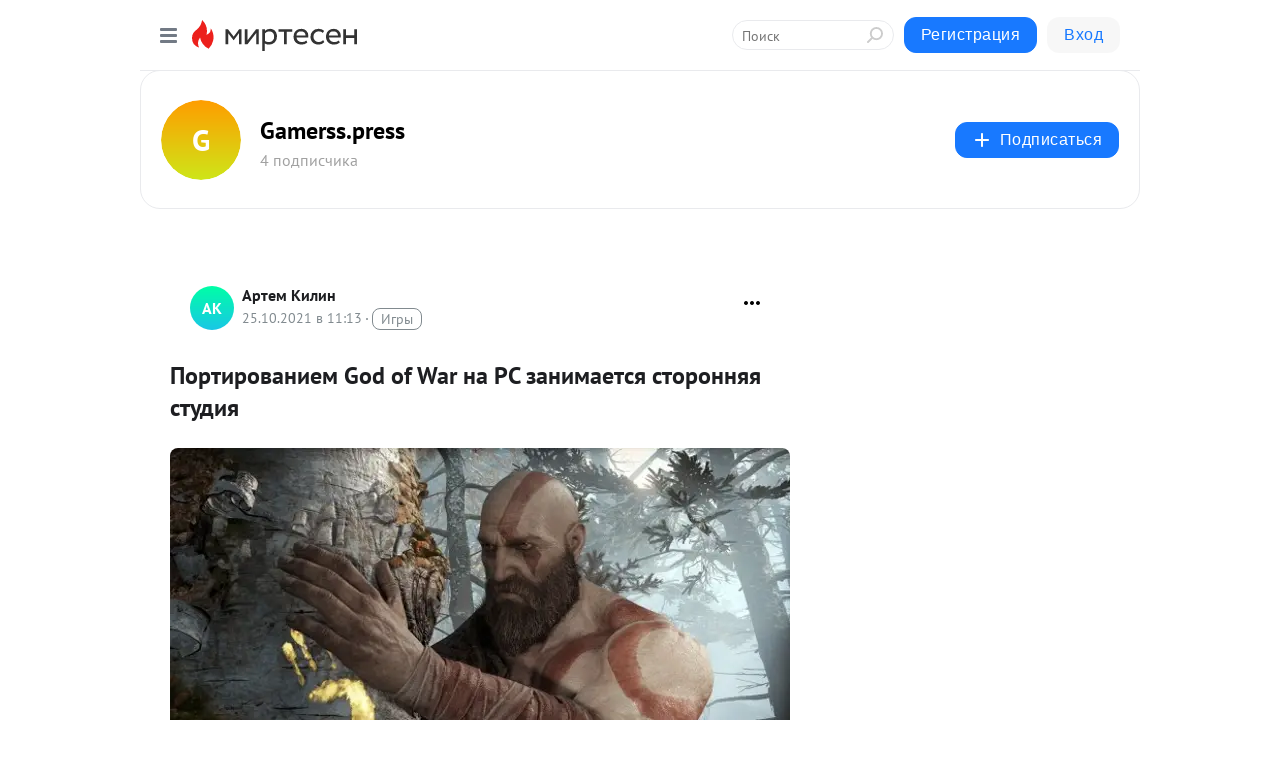

--- FILE ---
content_type: text/css
request_url: https://alpha.mirtesen.ru/assets/modern/bundle.async.20bc6d6bf0c13b2b79e3.css
body_size: 89490
content:
.mt-polls .App{text-align:center;max-width:600px;margin:0 auto}.react-datepicker__year-read-view--down-arrow,.react-datepicker__month-read-view--down-arrow,.react-datepicker__month-year-read-view--down-arrow,.react-datepicker__navigation-icon::before{border-color:#ccc;border-style:solid;border-width:3px 3px 0 0;content:"";display:block;height:9px;position:absolute;top:6px;width:9px}.react-datepicker-popper[data-placement^=top] .react-datepicker__triangle,.react-datepicker-popper[data-placement^=bottom] .react-datepicker__triangle{margin-left:-4px;position:absolute;width:0}.react-datepicker-popper[data-placement^=top] .react-datepicker__triangle::before,.react-datepicker-popper[data-placement^=bottom] .react-datepicker__triangle::before,.react-datepicker-popper[data-placement^=top] .react-datepicker__triangle::after,.react-datepicker-popper[data-placement^=bottom] .react-datepicker__triangle::after{box-sizing:content-box;position:absolute;border:8px solid rgba(0,0,0,0);height:0;width:1px;content:"";z-index:-1;border-width:8px;left:-8px}.react-datepicker-popper[data-placement^=top] .react-datepicker__triangle::before,.react-datepicker-popper[data-placement^=bottom] .react-datepicker__triangle::before{border-bottom-color:#aeaeae}.react-datepicker-popper[data-placement^=bottom] .react-datepicker__triangle{top:0;margin-top:-8px}.react-datepicker-popper[data-placement^=bottom] .react-datepicker__triangle::before,.react-datepicker-popper[data-placement^=bottom] .react-datepicker__triangle::after{border-top:none;border-bottom-color:#f0f0f0}.react-datepicker-popper[data-placement^=bottom] .react-datepicker__triangle::after{top:0}.react-datepicker-popper[data-placement^=bottom] .react-datepicker__triangle::before{top:-1px;border-bottom-color:#aeaeae}.react-datepicker-popper[data-placement^=top] .react-datepicker__triangle{bottom:0;margin-bottom:-8px}.react-datepicker-popper[data-placement^=top] .react-datepicker__triangle::before,.react-datepicker-popper[data-placement^=top] .react-datepicker__triangle::after{border-bottom:none;border-top-color:#fff}.react-datepicker-popper[data-placement^=top] .react-datepicker__triangle::after{bottom:0}.react-datepicker-popper[data-placement^=top] .react-datepicker__triangle::before{bottom:-1px;border-top-color:#aeaeae}.react-datepicker-wrapper{display:inline-block;padding:0;border:0;width:100%}.react-datepicker{font-family:"Helvetica Neue",helvetica,arial,sans-serif;font-size:.8rem;background-color:#fff;color:#000;border:1px solid #aeaeae;border-radius:.3rem;display:inline-block;position:relative}.react-datepicker--time-only .react-datepicker__triangle{left:35px}.react-datepicker--time-only .react-datepicker__time-container{border-left:0}.react-datepicker--time-only .react-datepicker__time,.react-datepicker--time-only .react-datepicker__time-box{border-bottom-left-radius:.3rem;border-bottom-right-radius:.3rem}.react-datepicker__triangle{position:absolute;left:50px}.react-datepicker-popper{z-index:1}.react-datepicker-popper[data-placement^=bottom]{padding-top:10px}.react-datepicker-popper[data-placement=bottom-end] .react-datepicker__triangle,.react-datepicker-popper[data-placement=top-end] .react-datepicker__triangle{left:auto;right:50px}.react-datepicker-popper[data-placement^=top]{padding-bottom:10px}.react-datepicker-popper[data-placement^=right]{padding-left:8px}.react-datepicker-popper[data-placement^=right] .react-datepicker__triangle{left:auto;right:42px}.react-datepicker-popper[data-placement^=left]{padding-right:8px}.react-datepicker-popper[data-placement^=left] .react-datepicker__triangle{left:42px;right:auto}.react-datepicker__header{text-align:center;background-color:#f0f0f0;border-bottom:1px solid #aeaeae;border-top-left-radius:.3rem;padding:8px 0;position:relative}.react-datepicker__header--time{padding-bottom:8px;padding-left:5px;padding-right:5px}.react-datepicker__header--time:not(.react-datepicker__header--time--only){border-top-left-radius:0}.react-datepicker__header:not(.react-datepicker__header--has-time-select){border-top-right-radius:.3rem}.react-datepicker__year-dropdown-container--select,.react-datepicker__month-dropdown-container--select,.react-datepicker__month-year-dropdown-container--select,.react-datepicker__year-dropdown-container--scroll,.react-datepicker__month-dropdown-container--scroll,.react-datepicker__month-year-dropdown-container--scroll{display:inline-block;margin:0 2px}.react-datepicker__current-month,.react-datepicker-time__header,.react-datepicker-year-header{margin-top:0;color:#000;font-weight:bold;font-size:.944rem}.react-datepicker-time__header{text-overflow:ellipsis;white-space:nowrap;overflow:hidden}.react-datepicker__navigation{align-items:center;background:none;display:flex;justify-content:center;text-align:center;cursor:pointer;position:absolute;top:2px;padding:0;border:none;z-index:1;height:32px;width:32px;text-indent:-999em;overflow:hidden}.react-datepicker__navigation--previous{left:2px}.react-datepicker__navigation--next{right:2px}.react-datepicker__navigation--next--with-time:not(.react-datepicker__navigation--next--with-today-button){right:85px}.react-datepicker__navigation--years{position:relative;top:0;display:block;margin-left:auto;margin-right:auto}.react-datepicker__navigation--years-previous{top:4px}.react-datepicker__navigation--years-upcoming{top:-4px}.react-datepicker__navigation:hover *::before{border-color:#a6a6a6}.react-datepicker__navigation-icon{position:relative;top:-1px;font-size:20px;width:0}.react-datepicker__navigation-icon--next{left:-2px}.react-datepicker__navigation-icon--next::before{transform:rotate(45deg);left:-7px}.react-datepicker__navigation-icon--previous{right:-2px}.react-datepicker__navigation-icon--previous::before{transform:rotate(225deg);right:-7px}.react-datepicker__month-container{float:left}.react-datepicker__year{margin:.4rem;text-align:center}.react-datepicker__year-wrapper{display:flex;flex-wrap:wrap;max-width:180px}.react-datepicker__year .react-datepicker__year-text{display:inline-block;width:4rem;margin:2px}.react-datepicker__month{margin:.4rem;text-align:center}.react-datepicker__month .react-datepicker__month-text,.react-datepicker__month .react-datepicker__quarter-text{display:inline-block;width:4rem;margin:2px}.react-datepicker__input-time-container{clear:both;width:100%;float:left;margin:5px 0 10px 15px;text-align:left}.react-datepicker__input-time-container .react-datepicker-time__caption{display:inline-block}.react-datepicker__input-time-container .react-datepicker-time__input-container{display:inline-block}.react-datepicker__input-time-container .react-datepicker-time__input-container .react-datepicker-time__input{display:inline-block;margin-left:10px}.react-datepicker__input-time-container .react-datepicker-time__input-container .react-datepicker-time__input input{width:auto}.react-datepicker__input-time-container .react-datepicker-time__input-container .react-datepicker-time__input input[type=time]::-webkit-inner-spin-button,.react-datepicker__input-time-container .react-datepicker-time__input-container .react-datepicker-time__input input[type=time]::-webkit-outer-spin-button{-webkit-appearance:none;margin:0}.react-datepicker__input-time-container .react-datepicker-time__input-container .react-datepicker-time__input input[type=time]{-moz-appearance:textfield}.react-datepicker__input-time-container .react-datepicker-time__input-container .react-datepicker-time__delimiter{margin-left:5px;display:inline-block}.react-datepicker__time-container{float:right;border-left:1px solid #aeaeae;width:85px}.react-datepicker__time-container--with-today-button{display:inline;border:1px solid #aeaeae;border-radius:.3rem;position:absolute;right:-72px;top:0}.react-datepicker__time-container .react-datepicker__time{position:relative;background:#fff;border-bottom-right-radius:.3rem}.react-datepicker__time-container .react-datepicker__time .react-datepicker__time-box{width:85px;overflow-x:hidden;margin:0 auto;text-align:center;border-bottom-right-radius:.3rem}.react-datepicker__time-container .react-datepicker__time .react-datepicker__time-box ul.react-datepicker__time-list{list-style:none;margin:0;height:calc(195px + (1.7rem / 2));overflow-y:scroll;padding-right:0;padding-left:0;width:100%;box-sizing:content-box}.react-datepicker__time-container .react-datepicker__time .react-datepicker__time-box ul.react-datepicker__time-list li.react-datepicker__time-list-item{height:30px;padding:5px 10px;white-space:nowrap}.react-datepicker__time-container .react-datepicker__time .react-datepicker__time-box ul.react-datepicker__time-list li.react-datepicker__time-list-item:hover{cursor:pointer;background-color:#f0f0f0}.react-datepicker__time-container .react-datepicker__time .react-datepicker__time-box ul.react-datepicker__time-list li.react-datepicker__time-list-item--selected{background-color:#216ba5;color:#fff;font-weight:bold}.react-datepicker__time-container .react-datepicker__time .react-datepicker__time-box ul.react-datepicker__time-list li.react-datepicker__time-list-item--selected:hover{background-color:#216ba5}.react-datepicker__time-container .react-datepicker__time .react-datepicker__time-box ul.react-datepicker__time-list li.react-datepicker__time-list-item--disabled{color:#ccc}.react-datepicker__time-container .react-datepicker__time .react-datepicker__time-box ul.react-datepicker__time-list li.react-datepicker__time-list-item--disabled:hover{cursor:default;background-color:rgba(0,0,0,0)}.react-datepicker__week-number{color:#ccc;display:inline-block;width:1.7rem;line-height:1.7rem;text-align:center;margin:.166rem}.react-datepicker__week-number.react-datepicker__week-number--clickable{cursor:pointer}.react-datepicker__week-number.react-datepicker__week-number--clickable:hover{border-radius:.3rem;background-color:#f0f0f0}.react-datepicker__day-names,.react-datepicker__week{white-space:nowrap}.react-datepicker__day-names{margin-bottom:-8px}.react-datepicker__day-name,.react-datepicker__day,.react-datepicker__time-name{color:#000;display:inline-block;width:1.7rem;line-height:1.7rem;text-align:center;margin:.166rem}.react-datepicker__month--selected,.react-datepicker__month--in-selecting-range,.react-datepicker__month--in-range,.react-datepicker__quarter--selected,.react-datepicker__quarter--in-selecting-range,.react-datepicker__quarter--in-range{border-radius:.3rem;background-color:#216ba5;color:#fff}.react-datepicker__month--selected:hover,.react-datepicker__month--in-selecting-range:hover,.react-datepicker__month--in-range:hover,.react-datepicker__quarter--selected:hover,.react-datepicker__quarter--in-selecting-range:hover,.react-datepicker__quarter--in-range:hover{background-color:#1d5d90}.react-datepicker__month--disabled,.react-datepicker__quarter--disabled{color:#ccc;pointer-events:none}.react-datepicker__month--disabled:hover,.react-datepicker__quarter--disabled:hover{cursor:default;background-color:rgba(0,0,0,0)}.react-datepicker__day,.react-datepicker__month-text,.react-datepicker__quarter-text,.react-datepicker__year-text{cursor:pointer}.react-datepicker__day:hover,.react-datepicker__month-text:hover,.react-datepicker__quarter-text:hover,.react-datepicker__year-text:hover{border-radius:.3rem;background-color:#f0f0f0}.react-datepicker__day--today,.react-datepicker__month-text--today,.react-datepicker__quarter-text--today,.react-datepicker__year-text--today{font-weight:bold}.react-datepicker__day--highlighted,.react-datepicker__month-text--highlighted,.react-datepicker__quarter-text--highlighted,.react-datepicker__year-text--highlighted{border-radius:.3rem;background-color:#3dcc4a;color:#fff}.react-datepicker__day--highlighted:hover,.react-datepicker__month-text--highlighted:hover,.react-datepicker__quarter-text--highlighted:hover,.react-datepicker__year-text--highlighted:hover{background-color:#32be3f}.react-datepicker__day--highlighted-custom-1,.react-datepicker__month-text--highlighted-custom-1,.react-datepicker__quarter-text--highlighted-custom-1,.react-datepicker__year-text--highlighted-custom-1{color:#f0f}.react-datepicker__day--highlighted-custom-2,.react-datepicker__month-text--highlighted-custom-2,.react-datepicker__quarter-text--highlighted-custom-2,.react-datepicker__year-text--highlighted-custom-2{color:green}.react-datepicker__day--selected,.react-datepicker__day--in-selecting-range,.react-datepicker__day--in-range,.react-datepicker__month-text--selected,.react-datepicker__month-text--in-selecting-range,.react-datepicker__month-text--in-range,.react-datepicker__quarter-text--selected,.react-datepicker__quarter-text--in-selecting-range,.react-datepicker__quarter-text--in-range,.react-datepicker__year-text--selected,.react-datepicker__year-text--in-selecting-range,.react-datepicker__year-text--in-range{border-radius:.3rem;background-color:#216ba5;color:#fff}.react-datepicker__day--selected:hover,.react-datepicker__day--in-selecting-range:hover,.react-datepicker__day--in-range:hover,.react-datepicker__month-text--selected:hover,.react-datepicker__month-text--in-selecting-range:hover,.react-datepicker__month-text--in-range:hover,.react-datepicker__quarter-text--selected:hover,.react-datepicker__quarter-text--in-selecting-range:hover,.react-datepicker__quarter-text--in-range:hover,.react-datepicker__year-text--selected:hover,.react-datepicker__year-text--in-selecting-range:hover,.react-datepicker__year-text--in-range:hover{background-color:#1d5d90}.react-datepicker__day--keyboard-selected,.react-datepicker__month-text--keyboard-selected,.react-datepicker__quarter-text--keyboard-selected,.react-datepicker__year-text--keyboard-selected{border-radius:.3rem;background-color:#2579ba;color:#fff}.react-datepicker__day--keyboard-selected:hover,.react-datepicker__month-text--keyboard-selected:hover,.react-datepicker__quarter-text--keyboard-selected:hover,.react-datepicker__year-text--keyboard-selected:hover{background-color:#1d5d90}.react-datepicker__day--in-selecting-range:not(.react-datepicker__day--in-range,.react-datepicker__month-text--in-range,.react-datepicker__quarter-text--in-range,.react-datepicker__year-text--in-range),.react-datepicker__month-text--in-selecting-range:not(.react-datepicker__day--in-range,.react-datepicker__month-text--in-range,.react-datepicker__quarter-text--in-range,.react-datepicker__year-text--in-range),.react-datepicker__quarter-text--in-selecting-range:not(.react-datepicker__day--in-range,.react-datepicker__month-text--in-range,.react-datepicker__quarter-text--in-range,.react-datepicker__year-text--in-range),.react-datepicker__year-text--in-selecting-range:not(.react-datepicker__day--in-range,.react-datepicker__month-text--in-range,.react-datepicker__quarter-text--in-range,.react-datepicker__year-text--in-range){background-color:rgba(33,107,165,.5)}.react-datepicker__month--selecting-range .react-datepicker__day--in-range:not(.react-datepicker__day--in-selecting-range,.react-datepicker__month-text--in-selecting-range,.react-datepicker__quarter-text--in-selecting-range,.react-datepicker__year-text--in-selecting-range),.react-datepicker__month--selecting-range .react-datepicker__month-text--in-range:not(.react-datepicker__day--in-selecting-range,.react-datepicker__month-text--in-selecting-range,.react-datepicker__quarter-text--in-selecting-range,.react-datepicker__year-text--in-selecting-range),.react-datepicker__month--selecting-range .react-datepicker__quarter-text--in-range:not(.react-datepicker__day--in-selecting-range,.react-datepicker__month-text--in-selecting-range,.react-datepicker__quarter-text--in-selecting-range,.react-datepicker__year-text--in-selecting-range),.react-datepicker__month--selecting-range .react-datepicker__year-text--in-range:not(.react-datepicker__day--in-selecting-range,.react-datepicker__month-text--in-selecting-range,.react-datepicker__quarter-text--in-selecting-range,.react-datepicker__year-text--in-selecting-range){background-color:#f0f0f0;color:#000}.react-datepicker__day--disabled,.react-datepicker__month-text--disabled,.react-datepicker__quarter-text--disabled,.react-datepicker__year-text--disabled{cursor:default;color:#ccc}.react-datepicker__day--disabled:hover,.react-datepicker__month-text--disabled:hover,.react-datepicker__quarter-text--disabled:hover,.react-datepicker__year-text--disabled:hover{background-color:rgba(0,0,0,0)}.react-datepicker__month-text.react-datepicker__month--selected:hover,.react-datepicker__month-text.react-datepicker__month--in-range:hover,.react-datepicker__month-text.react-datepicker__quarter--selected:hover,.react-datepicker__month-text.react-datepicker__quarter--in-range:hover,.react-datepicker__quarter-text.react-datepicker__month--selected:hover,.react-datepicker__quarter-text.react-datepicker__month--in-range:hover,.react-datepicker__quarter-text.react-datepicker__quarter--selected:hover,.react-datepicker__quarter-text.react-datepicker__quarter--in-range:hover{background-color:#216ba5}.react-datepicker__month-text:hover,.react-datepicker__quarter-text:hover{background-color:#f0f0f0}.react-datepicker__input-container{position:relative;display:inline-block;width:100%}.react-datepicker__year-read-view,.react-datepicker__month-read-view,.react-datepicker__month-year-read-view{border:1px solid rgba(0,0,0,0);border-radius:.3rem;position:relative}.react-datepicker__year-read-view:hover,.react-datepicker__month-read-view:hover,.react-datepicker__month-year-read-view:hover{cursor:pointer}.react-datepicker__year-read-view:hover .react-datepicker__year-read-view--down-arrow,.react-datepicker__year-read-view:hover .react-datepicker__month-read-view--down-arrow,.react-datepicker__month-read-view:hover .react-datepicker__year-read-view--down-arrow,.react-datepicker__month-read-view:hover .react-datepicker__month-read-view--down-arrow,.react-datepicker__month-year-read-view:hover .react-datepicker__year-read-view--down-arrow,.react-datepicker__month-year-read-view:hover .react-datepicker__month-read-view--down-arrow{border-top-color:#b3b3b3}.react-datepicker__year-read-view--down-arrow,.react-datepicker__month-read-view--down-arrow,.react-datepicker__month-year-read-view--down-arrow{transform:rotate(135deg);right:-16px;top:0}.react-datepicker__year-dropdown,.react-datepicker__month-dropdown,.react-datepicker__month-year-dropdown{background-color:#f0f0f0;position:absolute;width:50%;left:25%;top:30px;z-index:1;text-align:center;border-radius:.3rem;border:1px solid #aeaeae}.react-datepicker__year-dropdown:hover,.react-datepicker__month-dropdown:hover,.react-datepicker__month-year-dropdown:hover{cursor:pointer}.react-datepicker__year-dropdown--scrollable,.react-datepicker__month-dropdown--scrollable,.react-datepicker__month-year-dropdown--scrollable{height:150px;overflow-y:scroll}.react-datepicker__year-option,.react-datepicker__month-option,.react-datepicker__month-year-option{line-height:20px;width:100%;display:block;margin-left:auto;margin-right:auto}.react-datepicker__year-option:first-of-type,.react-datepicker__month-option:first-of-type,.react-datepicker__month-year-option:first-of-type{border-top-left-radius:.3rem;border-top-right-radius:.3rem}.react-datepicker__year-option:last-of-type,.react-datepicker__month-option:last-of-type,.react-datepicker__month-year-option:last-of-type{-webkit-user-select:none;-moz-user-select:none;-ms-user-select:none;user-select:none;border-bottom-left-radius:.3rem;border-bottom-right-radius:.3rem}.react-datepicker__year-option:hover,.react-datepicker__month-option:hover,.react-datepicker__month-year-option:hover{background-color:#ccc}.react-datepicker__year-option:hover .react-datepicker__navigation--years-upcoming,.react-datepicker__month-option:hover .react-datepicker__navigation--years-upcoming,.react-datepicker__month-year-option:hover .react-datepicker__navigation--years-upcoming{border-bottom-color:#b3b3b3}.react-datepicker__year-option:hover .react-datepicker__navigation--years-previous,.react-datepicker__month-option:hover .react-datepicker__navigation--years-previous,.react-datepicker__month-year-option:hover .react-datepicker__navigation--years-previous{border-top-color:#b3b3b3}.react-datepicker__year-option--selected,.react-datepicker__month-option--selected,.react-datepicker__month-year-option--selected{position:absolute;left:15px}.react-datepicker__close-icon{cursor:pointer;background-color:rgba(0,0,0,0);border:0;outline:0;padding:0 6px 0 0;position:absolute;top:0;right:0;height:100%;display:table-cell;vertical-align:middle}.react-datepicker__close-icon::after{cursor:pointer;background-color:#216ba5;color:#fff;border-radius:50%;height:16px;width:16px;padding:2px;font-size:12px;line-height:1;text-align:center;display:table-cell;vertical-align:middle;content:"×"}.react-datepicker__today-button{background:#f0f0f0;border-top:1px solid #aeaeae;cursor:pointer;text-align:center;font-weight:bold;padding:5px 0;clear:left}.react-datepicker__portal{position:fixed;width:100vw;height:100vh;background-color:rgba(0,0,0,.8);left:0;top:0;justify-content:center;align-items:center;display:flex;z-index:2147483647}.react-datepicker__portal .react-datepicker__day-name,.react-datepicker__portal .react-datepicker__day,.react-datepicker__portal .react-datepicker__time-name{width:3rem;line-height:3rem}@media(max-width: 400px),(max-height: 550px){.react-datepicker__portal .react-datepicker__day-name,.react-datepicker__portal .react-datepicker__day,.react-datepicker__portal .react-datepicker__time-name{width:2rem;line-height:2rem}}.react-datepicker__portal .react-datepicker__current-month,.react-datepicker__portal .react-datepicker-time__header{font-size:1.44rem}.mt-polls .label,.mt-polls .bg-input label,.mt-polls .mt-poll-settings label:first-child{font-weight:bold;font-size:16px;color:#000;display:block;padding-bottom:.5em}.pollPopup .modal-title{text-align:center;width:100%}.mt-polls{@import"https://fonts.googleapis.com/css?family=PT+Sans:400,400i,700,700i&subset=cyrillic"}.mt-polls *{font-family:-apple-system,BlinkMacSystemFont,"Segoe UI","Roboto","Oxygen","Ubuntu","Cantarell","Fira Sans","Droid Sans","Helvetica Neue",sans-serif;-webkit-font-smoothing:antialiased;-moz-osx-font-smoothing:grayscale}.mt-polls *{color:#384049}.mt-polls h3{font-size:26px;line-height:30px;padding:0;margin:0;color:#384049}.mt-polls .w3-image{max-width:100%;height:auto}.mt-polls img{vertical-align:middle}.mt-polls a{color:inherit}.mt-polls .w3-table,.mt-polls .w3-table-all{border-collapse:collapse;border-spacing:0;width:100%;display:table}.mt-polls .w3-table-all{border:1px solid #ccc}.mt-polls .w3-bordered tr,.mt-polls .w3-table-all tr{border-bottom:1px solid #ddd}.mt-polls .w3-striped tbody tr:nth-child(even){background-color:#f1f1f1}.mt-polls .w3-table-all tr:nth-child(odd){background-color:#fff}.mt-polls .w3-table-all tr:nth-child(even){background-color:#f1f1f1}.mt-polls .w3-hoverable tbody tr:hover,.mt-polls .w3-ul.w3-hoverable li:hover{background-color:#ccc}.mt-polls .w3-centered tr th,.mt-polls .w3-centered tr td{text-align:center}.mt-polls .w3-table td,.mt-polls .w3-table th,.mt-polls .w3-table-all td,.mt-polls .w3-table-all th{padding:8px 8px;display:table-cell;text-align:left;vertical-align:top}.mt-polls .w3-table th:first-child,.mt-polls .w3-table td:first-child,.mt-polls .w3-table-all th:first-child,.mt-polls .w3-table-all td:first-child{padding-left:16px}.mt-polls .w3-btn,.mt-polls .w3-button{border:none;display:inline-block;padding:8px 16px;vertical-align:middle;overflow:hidden;text-decoration:none;color:inherit;background-color:inherit;text-align:center;cursor:pointer;white-space:nowrap}.mt-polls .w3-btn:hover{box-shadow:0 8px 16px 0 rgba(0,0,0,.2),0 6px 20px 0 rgba(0,0,0,.19)}.mt-polls .w3-btn,.mt-polls .w3-button{-webkit-touch-callout:none;-webkit-user-select:none;-khtml-user-select:none;-moz-user-select:none;-ms-user-select:none;user-select:none}.mt-polls .w3-disabled,.mt-polls .w3-btn:disabled,.mt-polls .w3-button:disabled{cursor:not-allowed;opacity:.3}.mt-polls .w3-disabled *,.mt-polls :disabled *{pointer-events:none}.mt-polls .w3-btn.w3-disabled:hover,.mt-polls .w3-btn:disabled:hover{box-shadow:none}.mt-polls .w3-badge,.mt-polls .w3-tag{background-color:#000;color:#fff;display:inline-block;padding-left:8px;padding-right:8px;text-align:center}.mt-polls .w3-badge{border-radius:50%}.mt-polls .w3-ul{list-style-type:none;padding:0;margin:0}.mt-polls .w3-ul li{padding:8px 16px;border-bottom:1px solid #ddd}.mt-polls .w3-ul li:last-child{border-bottom:none}.mt-polls .w3-tooltip,.mt-polls .w3-display-container{position:relative}.mt-polls .w3-tooltip .w3-text{display:none}.mt-polls .w3-tooltip:hover .w3-text{display:inline-block}.mt-polls .w3-ripple:active{opacity:.5}.mt-polls .w3-ripple{transition:opacity 0s}.mt-polls .w3-input{padding:8px;display:block;border:none;border-bottom:1px solid #ccc;width:100%}.mt-polls .w3-select{padding:9px 0;width:100%;border:none;border-bottom:1px solid #ccc}.mt-polls .w3-dropdown-click,.mt-polls .w3-dropdown-hover{position:relative;display:inline-block;cursor:pointer}.mt-polls .w3-dropdown-hover:hover .w3-dropdown-content{display:block}.mt-polls .w3-dropdown-hover:first-child,.mt-polls .w3-dropdown-click:hover{background-color:#ccc;color:#000}.mt-polls .w3-dropdown-hover:hover>.w3-button:first-child,.mt-polls .w3-dropdown-click:hover>.w3-button:first-child{background-color:#ccc;color:#000}.mt-polls .w3-dropdown-content{cursor:auto;color:#000;background-color:#fff;display:none;position:absolute;min-width:160px;margin:0;padding:0;z-index:1}.mt-polls .w3-check,.mt-polls .w3-radio{width:24px;height:24px;position:relative;top:6px}.mt-polls .w3-sidebar{height:100%;width:200px;background-color:#fff;position:fixed !important;z-index:1;overflow:auto}.mt-polls .w3-bar-block .w3-dropdown-hover,.mt-polls .w3-bar-block .w3-dropdown-click{width:100%}.mt-polls .w3-bar-block .w3-dropdown-hover .w3-dropdown-content,.mt-polls .w3-bar-block .w3-dropdown-click .w3-dropdown-content{min-width:100%}.mt-polls .w3-bar-block .w3-dropdown-hover .w3-button,.mt-polls .w3-bar-block .w3-dropdown-click .w3-button{width:100%;text-align:left;padding:8px 16px}.mt-polls .w3-main,.mt-polls #main{transition:margin-left .4s}.mt-polls .w3-modal{z-index:3;display:none;padding-top:100px;position:fixed;left:0;top:0;width:100%;height:100%;overflow:auto;background-color:#000;background-color:rgba(0,0,0,.4)}.mt-polls .w3-modal-content{margin:auto;background-color:#fff;position:relative;padding:0;outline:0;width:600px}.mt-polls .w3-bar{width:100%;overflow:hidden}.mt-polls .w3-center .w3-bar{display:inline-block;width:auto}.mt-polls .w3-bar .w3-bar-item{padding:8px 16px;float:left;width:auto;border:none;display:block;outline:0}.mt-polls .w3-bar .w3-dropdown-hover,.mt-polls .w3-bar .w3-dropdown-click{position:static;float:left}.mt-polls .w3-bar .w3-button{white-space:normal}.mt-polls .w3-bar-block .w3-bar-item{width:100%;display:block;padding:8px 16px;text-align:left;border:none;white-space:normal;float:none;outline:0}.mt-polls .w3-bar-block.w3-center .w3-bar-item{text-align:center}.mt-polls .w3-block{display:block;width:100%}.mt-polls .w3-responsive{display:block;overflow-x:auto}.mt-polls .w3-container:after,.mt-polls .w3-container:before,.mt-polls .w3-panel:after,.mt-polls .w3-panel:before,.mt-polls .w3-row:after,.mt-polls .w3-row:before,.mt-polls .w3-row-padding:after,.mt-polls .w3-row-padding:before,.mt-polls .w3-cell-row:before,.mt-polls .w3-cell-row:after,.mt-polls .w3-clear:after,.mt-polls .w3-clear:before,.mt-polls .w3-bar:before,.mt-polls .w3-bar:after{content:"";display:table;clear:both}.mt-polls .w3-col,.mt-polls .w3-half,.mt-polls .w3-third,.mt-polls .w3-twothird,.mt-polls .w3-threequarter,.mt-polls .w3-quarter{float:left;width:100%}.mt-polls .w3-col.s1{width:8.33333%}.mt-polls .w3-col.s2{width:16.66666%}.mt-polls .w3-col.s3{width:24.99999%}.mt-polls .w3-col.s4{width:33.33333%}.mt-polls .w3-col.s5{width:41.66666%}.mt-polls .w3-col.s6{width:49.99999%}.mt-polls .w3-col.s7{width:58.33333%}.mt-polls .w3-col.s8{width:66.66666%}.mt-polls .w3-col.s9{width:74.99999%}.mt-polls .w3-col.s10{width:83.33333%}.mt-polls .w3-col.s11{width:91.66666%}.mt-polls .w3-col.s12{width:99.99999%}@media(min-width: 601px){.mt-polls .w3-col.m1{width:8.33333%}.mt-polls .w3-col.m2{width:16.66666%}.mt-polls .w3-col.m3,.mt-polls .w3-quarter{width:24.99999%}.mt-polls .w3-col.m4,.mt-polls .w3-third{width:33.33333%}.mt-polls .w3-col.m5{width:41.66666%}.mt-polls .w3-col.m6,.mt-polls .w3-half{width:49.99999%}.mt-polls .w3-col.m7{width:58.33333%}.mt-polls .w3-col.m8,.mt-polls .w3-twothird{width:66.66666%}.mt-polls .w3-col.m9,.mt-polls .w3-threequarter{width:74.99999%}.mt-polls .w3-col.m10{width:83.33333%}.mt-polls .w3-col.m11{width:91.66666%}.mt-polls .w3-col.m12{width:99.99999%}}@media(min-width: 993px){.mt-polls .w3-col.l1{width:8.33333%}.mt-polls .w3-col.l2{width:16.66666%}.mt-polls .w3-col.l3{width:24.99999%}.mt-polls .w3-col.l4{width:33.33333%}.mt-polls .w3-col.l5{width:41.66666%}.mt-polls .w3-col.l6{width:49.99999%}.mt-polls .w3-col.l7{width:58.33333%}.mt-polls .w3-col.l8{width:66.66666%}.mt-polls .w3-col.l9{width:74.99999%}.mt-polls .w3-col.l10{width:83.33333%}.mt-polls .w3-col.l11{width:91.66666%}.mt-polls .w3-col.l12{width:99.99999%}}.mt-polls .w3-rest{overflow:hidden}.mt-polls .w3-stretch{margin-left:-16px;margin-right:-16px}.mt-polls .w3-content,.mt-polls .w3-auto{margin-left:auto;margin-right:auto}.mt-polls .w3-content{max-width:980px}.mt-polls .w3-auto{max-width:1140px}.mt-polls .w3-cell-row{display:table;width:100%}.mt-polls .w3-cell{display:table-cell}.mt-polls .w3-cell-top{vertical-align:top}.mt-polls .w3-cell-middle{vertical-align:middle}.mt-polls .w3-cell-bottom{vertical-align:bottom}.mt-polls .w3-hide{display:none !important}.mt-polls .w3-show-block,.mt-polls .w3-show{display:block !important}.mt-polls .w3-show-inline-block{display:inline-block !important}@media(max-width: 1205px){.mt-polls .w3-auto{max-width:95%}}@media(max-width: 600px){.mt-polls .w3-modal-content{margin:0 10px;width:auto !important}.mt-polls .w3-modal{padding-top:30px}.mt-polls .w3-dropdown-hover.w3-mobile .w3-dropdown-content,.mt-polls .w3-dropdown-click.w3-mobile .w3-dropdown-content{position:relative}.mt-polls .w3-hide-small{display:none !important}.mt-polls .w3-mobile{display:block;width:100% !important}.mt-polls .w3-bar-item.w3-mobile,.mt-polls .w3-dropdown-hover.w3-mobile,.mt-polls .w3-dropdown-click.w3-mobile{text-align:center}.mt-polls .w3-dropdown-hover.w3-mobile,.mt-polls .w3-dropdown-hover.w3-mobile .w3-btn,.mt-polls .w3-dropdown-hover.w3-mobile .w3-button,.mt-polls .w3-dropdown-click.w3-mobile,.mt-polls .w3-dropdown-click.w3-mobile .w3-btn,.mt-polls .w3-dropdown-click.w3-mobile .w3-button{width:100%}}@media(max-width: 768px){.mt-polls .w3-modal-content{width:500px}.mt-polls .w3-modal{padding-top:50px}}@media(min-width: 993px){.mt-polls .w3-modal-content{width:900px}.mt-polls .w3-hide-large{display:none !important}.mt-polls .w3-sidebar.w3-collapse{display:block !important}}@media(max-width: 992px)and (min-width: 601px){.mt-polls .w3-hide-medium{display:none !important}}@media(max-width: 992px){.mt-polls .w3-sidebar.w3-collapse{display:none}.mt-polls .w3-main{margin-left:0 !important;margin-right:0 !important}.mt-polls .w3-auto{max-width:100%}}.mt-polls .w3-top,.mt-polls .w3-bottom{position:fixed;width:100%;z-index:1}.mt-polls .w3-top{top:0}.mt-polls .w3-bottom{bottom:0}.mt-polls .w3-overlay{position:fixed;display:none;width:100%;height:100%;top:0;left:0;right:0;bottom:0;background-color:rgba(0,0,0,.5);z-index:2}.mt-polls .w3-display-topleft{position:absolute;left:0;top:0}.mt-polls .w3-display-topright{position:absolute;right:0;top:0}.mt-polls .w3-display-bottomleft{position:absolute;left:0;bottom:0}.mt-polls .w3-display-bottomright{position:absolute;right:0;bottom:0}.mt-polls .w3-display-middle{position:absolute;top:50%;left:50%;transform:translate(-50%, -50%);-ms-transform:translate(-50%, -50%)}.mt-polls .w3-display-left{position:absolute;top:50%;left:0%;transform:translate(0%, -50%);-ms-transform:translate(0%, -50%)}.mt-polls .w3-display-right{position:absolute;top:50%;right:0%;transform:translate(0%, -50%);-ms-transform:translate(0%, -50%)}.mt-polls .w3-display-topmiddle{position:absolute;left:50%;top:0;transform:translate(-50%, 0%);-ms-transform:translate(-50%, 0%)}.mt-polls .w3-display-bottommiddle{position:absolute;left:50%;bottom:0;transform:translate(-50%, 0%);-ms-transform:translate(-50%, 0%)}.mt-polls .w3-display-container:hover .w3-display-hover{display:block}.mt-polls .w3-display-container:hover span.w3-display-hover{display:inline-block}.mt-polls .w3-display-hover{display:none}.mt-polls .w3-display-position{position:absolute}.mt-polls .w3-circle{border-radius:50%}.mt-polls .w3-round-small{border-radius:2px}.mt-polls .w3-round,.mt-polls .w3-round-medium{border-radius:4px}.mt-polls .w3-round-large{border-radius:8px}.mt-polls .w3-round-xlarge{border-radius:16px}.mt-polls .w3-round-xxlarge{border-radius:32px}.mt-polls .w3-row-padding,.mt-polls .w3-row-padding>.w3-half,.mt-polls .w3-row-padding>.w3-third,.mt-polls .w3-row-padding>.w3-twothird,.mt-polls .w3-row-padding>.w3-threequarter,.mt-polls .w3-row-padding>.w3-quarter,.mt-polls .w3-row-padding>.w3-col{padding:0 8px}.mt-polls .w3-container,.mt-polls .w3-panel{padding:.01em 16px}.mt-polls .w3-panel{margin-top:16px;margin-bottom:16px}.mt-polls .w3-code,.mt-polls .w3-codespan{font-family:Consolas,"courier new";font-size:16px}.mt-polls .w3-code{width:auto;background-color:#fff;padding:8px 12px;border-left:4px solid #4caf50;word-wrap:break-word}.mt-polls .w3-codespan{color:crimson;background-color:#f1f1f1;padding-left:4px;padding-right:4px;font-size:110%}.mt-polls .w3-card,.mt-polls .w3-card-2{box-shadow:0 2px 5px 0 rgba(0,0,0,.16),0 2px 10px 0 rgba(0,0,0,.12)}.mt-polls .w3-card-4,.mt-polls .w3-hover-shadow:hover{box-shadow:0 4px 10px 0 rgba(0,0,0,.2),0 4px 20px 0 rgba(0,0,0,.19)}.mt-polls .w3-spin{animation:w3-spin 2s infinite linear}@keyframes w3-spin{0%{transform:rotate(0deg)}100%{transform:rotate(359deg)}}.mt-polls .w3-animate-fading{animation:fading 10s infinite}@keyframes fading{0%{opacity:0}50%{opacity:1}100%{opacity:0}}.mt-polls .w3-animate-opacity{animation:opac .8s}@keyframes opac{from{opacity:0}to{opacity:1}}.mt-polls .w3-animate-top{position:relative;animation:animatetop .4s}@keyframes animatetop{from{top:-300px;opacity:0}to{top:0;opacity:1}}.mt-polls .w3-animate-left{position:relative;animation:animateleft .4s}@keyframes animateleft{from{left:-300px;opacity:0}to{left:0;opacity:1}}.mt-polls .w3-animate-right{position:relative;animation:animateright .4s}@keyframes animateright{from{right:-300px;opacity:0}to{right:0;opacity:1}}.mt-polls .w3-animate-bottom{position:relative;animation:animatebottom .4s}@keyframes animatebottom{from{bottom:-300px;opacity:0}to{bottom:0;opacity:1}}.mt-polls .w3-animate-zoom{animation:animatezoom .6s}@keyframes animatezoom{from{transform:scale(0)}to{transform:scale(1)}}.mt-polls .w3-animate-input{transition:width .4s ease-in-out}.mt-polls .w3-animate-input:focus{width:100% !important}.mt-polls .w3-opacity,.mt-polls .w3-hover-opacity:hover{opacity:.6}.mt-polls .w3-opacity-off,.mt-polls .w3-hover-opacity-off:hover{opacity:1}.mt-polls .w3-opacity-max{opacity:.25}.mt-polls .w3-opacity-min{opacity:.75}.mt-polls .w3-greyscale-max,.mt-polls .w3-grayscale-max,.mt-polls .w3-hover-greyscale:hover,.mt-polls .w3-hover-grayscale:hover{filter:grayscale(100%)}.mt-polls .w3-greyscale,.mt-polls .w3-grayscale{filter:grayscale(75%)}.mt-polls .w3-greyscale-min,.mt-polls .w3-grayscale-min{filter:grayscale(50%)}.mt-polls .w3-sepia{filter:sepia(75%)}.mt-polls .w3-sepia-max,.mt-polls .w3-hover-sepia:hover{filter:sepia(100%)}.mt-polls .w3-sepia-min{filter:sepia(50%)}.mt-polls .w3-tiny{font-size:10px !important}.mt-polls .w3-small{font-size:12px !important}.mt-polls .w3-medium{font-size:15px !important}.mt-polls .w3-large{font-size:18px !important}.mt-polls .w3-xlarge{font-size:24px !important}.mt-polls .w3-xxlarge{font-size:36px !important}.mt-polls .w3-xxxlarge{font-size:48px !important}.mt-polls .w3-jumbo{font-size:64px !important}.mt-polls .w3-left-align{text-align:left !important}.mt-polls .w3-right-align{text-align:right !important}.mt-polls .w3-justify{text-align:justify !important}.mt-polls .w3-center{text-align:center !important}.mt-polls .w3-border-0{border:0 !important}.mt-polls .w3-border{border:1px solid #ccc !important}.mt-polls .w3-border-top{border-top:1px solid #ccc !important}.mt-polls .w3-border-bottom{border-bottom:1px solid #ccc !important}.mt-polls .w3-border-left{border-left:1px solid #ccc !important}.mt-polls .w3-border-right{border-right:1px solid #ccc !important}.mt-polls .w3-topbar{border-top:6px solid #ccc !important}.mt-polls .w3-bottombar{border-bottom:6px solid #ccc !important}.mt-polls .w3-leftbar{border-left:6px solid #ccc !important}.mt-polls .w3-rightbar{border-right:6px solid #ccc !important}.mt-polls .w3-section,.mt-polls .w3-code{margin-top:16px !important;margin-bottom:16px !important}.mt-polls .w3-margin{margin:16px !important}.mt-polls .w3-margin-top{margin-top:16px !important}.mt-polls .w3-margin-bottom{margin-bottom:16px !important}.mt-polls .w3-margin-left{margin-left:16px !important}.mt-polls .w3-margin-right{margin-right:16px !important}.mt-polls .w3-padding-small{padding:4px 8px !important}.mt-polls .w3-padding{padding:8px 16px !important}.mt-polls .w3-padding-large{padding:12px 24px !important}.mt-polls .w3-padding-16{padding-top:16px !important;padding-bottom:16px !important}.mt-polls .w3-padding-24{padding-top:24px !important;padding-bottom:24px !important}.mt-polls .w3-padding-32{padding-top:32px !important;padding-bottom:32px !important}.mt-polls .w3-padding-48{padding-top:48px !important;padding-bottom:48px !important}.mt-polls .w3-padding-64{padding-top:64px !important;padding-bottom:64px !important}.mt-polls .w3-left{float:left !important}.mt-polls .w3-right{float:right !important}.mt-polls .w3-button:hover{color:#000 !important;background-color:#ccc !important}.mt-polls .w3-transparent,.mt-polls .w3-hover-none:hover{background-color:rgba(0,0,0,0) !important}.mt-polls .w3-hover-none:hover{box-shadow:none !important}.mt-polls .w3-amber,.mt-polls .w3-hover-amber:hover{color:#000 !important;background-color:#ffc107 !important}.mt-polls .w3-aqua,.mt-polls .w3-hover-aqua:hover{color:#000 !important;background-color:aqua !important}.mt-polls .w3-blue,.mt-polls .w3-hover-blue:hover{color:#fff !important;background-color:#2196f3 !important}.mt-polls .w3-light-blue,.mt-polls .w3-hover-light-blue:hover{color:#000 !important;background-color:skyblue !important}.mt-polls .w3-brown,.mt-polls .w3-hover-brown:hover{color:#fff !important;background-color:#795548 !important}.mt-polls .w3-cyan,.mt-polls .w3-hover-cyan:hover{color:#000 !important;background-color:#00bcd4 !important}.mt-polls .w3-blue-grey,.mt-polls .w3-hover-blue-grey:hover,.mt-polls .w3-blue-gray,.mt-polls .w3-hover-blue-gray:hover{color:#fff !important;background-color:#607d8b !important}.mt-polls .w3-green,.mt-polls .w3-hover-green:hover{color:#fff !important;background-color:#4caf50 !important}.mt-polls .w3-light-green,.mt-polls .w3-hover-light-green:hover{color:#000 !important;background-color:#8bc34a !important}.mt-polls .w3-indigo,.mt-polls .w3-hover-indigo:hover{color:#fff !important;background-color:#3f51b5 !important}.mt-polls .w3-khaki,.mt-polls .w3-hover-khaki:hover{color:#000 !important;background-color:khaki !important}.mt-polls .w3-lime,.mt-polls .w3-hover-lime:hover{color:#000 !important;background-color:#cddc39 !important}.mt-polls .w3-orange,.mt-polls .w3-hover-orange:hover{color:#000 !important;background-color:#ff9800 !important}.mt-polls .w3-deep-orange,.mt-polls .w3-hover-deep-orange:hover{color:#fff !important;background-color:#ff5722 !important}.mt-polls .w3-pink,.mt-polls .w3-hover-pink:hover{color:#fff !important;background-color:#e91e63 !important}.mt-polls .w3-purple,.mt-polls .w3-hover-purple:hover{color:#fff !important;background-color:#9c27b0 !important}.mt-polls .w3-deep-purple,.mt-polls .w3-hover-deep-purple:hover{color:#fff !important;background-color:#673ab7 !important}.mt-polls .w3-red,.mt-polls .w3-hover-red:hover{color:#fff !important;background-color:#f44336 !important}.mt-polls .w3-sand,.mt-polls .w3-hover-sand:hover{color:#000 !important;background-color:oldlace !important}.mt-polls .w3-teal,.mt-polls .w3-hover-teal:hover{color:#fff !important;background-color:#009688 !important}.mt-polls .w3-yellow,.mt-polls .w3-hover-yellow:hover{color:#000 !important;background-color:#ffeb3b !important}.mt-polls .w3-white,.mt-polls .w3-hover-white:hover{color:#000 !important;background-color:#fff !important}.mt-polls .w3-black,.mt-polls .w3-hover-black:hover{color:#fff !important;background-color:#000 !important}.mt-polls .w3-grey,.mt-polls .w3-hover-grey:hover,.mt-polls .w3-gray,.mt-polls .w3-hover-gray:hover{color:#000 !important;background-color:#9e9e9e !important}.mt-polls .w3-light-grey,.mt-polls .w3-hover-light-grey:hover,.mt-polls .w3-light-gray,.mt-polls .w3-hover-light-gray:hover{color:#000 !important;background-color:#f1f1f1 !important}.mt-polls .w3-dark-grey,.mt-polls .w3-hover-dark-grey:hover,.mt-polls .w3-dark-gray,.mt-polls .w3-hover-dark-gray:hover{color:#fff !important;background-color:#616161 !important}.mt-polls .w3-pale-red,.mt-polls .w3-hover-pale-red:hover{color:#000 !important;background-color:#fdd !important}.mt-polls .w3-pale-green,.mt-polls .w3-hover-pale-green:hover{color:#000 !important;background-color:#dfd !important}.mt-polls .w3-pale-yellow,.mt-polls .w3-hover-pale-yellow:hover{color:#000 !important;background-color:#ffc !important}.mt-polls .w3-pale-blue,.mt-polls .w3-hover-pale-blue:hover{color:#000 !important;background-color:#dff !important}.mt-polls .w3-text-amber,.mt-polls .w3-hover-text-amber:hover{color:#ffc107 !important}.mt-polls .w3-text-aqua,.mt-polls .w3-hover-text-aqua:hover{color:aqua !important}.mt-polls .w3-text-blue,.mt-polls .w3-hover-text-blue:hover{color:#2196f3 !important}.mt-polls .w3-text-light-blue,.mt-polls .w3-hover-text-light-blue:hover{color:skyblue !important}.mt-polls .w3-text-brown,.mt-polls .w3-hover-text-brown:hover{color:#795548 !important}.mt-polls .w3-text-cyan,.mt-polls .w3-hover-text-cyan:hover{color:#00bcd4 !important}.mt-polls .w3-text-blue-grey,.mt-polls .w3-hover-text-blue-grey:hover,.mt-polls .w3-text-blue-gray,.mt-polls .w3-hover-text-blue-gray:hover{color:#607d8b !important}.mt-polls .w3-text-green,.mt-polls .w3-hover-text-green:hover{color:#4caf50 !important}.mt-polls .w3-text-light-green,.mt-polls .w3-hover-text-light-green:hover{color:#8bc34a !important}.mt-polls .w3-text-indigo,.mt-polls .w3-hover-text-indigo:hover{color:#3f51b5 !important}.mt-polls .w3-text-khaki,.mt-polls .w3-hover-text-khaki:hover{color:#b4aa50 !important}.mt-polls .w3-text-lime,.mt-polls .w3-hover-text-lime:hover{color:#cddc39 !important}.mt-polls .w3-text-orange,.mt-polls .w3-hover-text-orange:hover{color:#ff9800 !important}.mt-polls .w3-text-deep-orange,.mt-polls .w3-hover-text-deep-orange:hover{color:#ff5722 !important}.mt-polls .w3-text-pink,.mt-polls .w3-hover-text-pink:hover{color:#e91e63 !important}.mt-polls .w3-text-purple,.mt-polls .w3-hover-text-purple:hover{color:#9c27b0 !important}.mt-polls .w3-text-deep-purple,.mt-polls .w3-hover-text-deep-purple:hover{color:#673ab7 !important}.mt-polls .w3-text-red,.mt-polls .w3-hover-text-red:hover{color:#f44336 !important}.mt-polls .w3-text-sand,.mt-polls .w3-hover-text-sand:hover{color:oldlace !important}.mt-polls .w3-text-teal,.mt-polls .w3-hover-text-teal:hover{color:#009688 !important}.mt-polls .w3-text-yellow,.mt-polls .w3-hover-text-yellow:hover{color:#d2be0e !important}.mt-polls .w3-text-white,.mt-polls .w3-hover-text-white:hover{color:#fff !important}.mt-polls .w3-text-black,.mt-polls .w3-hover-text-black:hover{color:#000 !important}.mt-polls .w3-text-grey,.mt-polls .w3-hover-text-grey:hover,.mt-polls .w3-text-gray,.mt-polls .w3-hover-text-gray:hover{color:#757575 !important}.mt-polls .w3-text-light-grey,.mt-polls .w3-hover-text-light-grey:hover,.mt-polls .w3-text-light-gray,.mt-polls .w3-hover-text-light-gray:hover{color:#f1f1f1 !important}.mt-polls .w3-text-dark-grey,.mt-polls .w3-hover-text-dark-grey:hover,.mt-polls .w3-text-dark-gray,.mt-polls .w3-hover-text-dark-gray:hover{color:#3a3a3a !important}.mt-polls .w3-border-amber,.mt-polls .w3-hover-border-amber:hover{border-color:#ffc107 !important}.mt-polls .w3-border-aqua,.mt-polls .w3-hover-border-aqua:hover{border-color:aqua !important}.mt-polls .w3-border-blue,.mt-polls .w3-hover-border-blue:hover{border-color:#2196f3 !important}.mt-polls .w3-border-light-blue,.mt-polls .w3-hover-border-light-blue:hover{border-color:skyblue !important}.mt-polls .w3-border-brown,.mt-polls .w3-hover-border-brown:hover{border-color:#795548 !important}.mt-polls .w3-border-cyan,.mt-polls .w3-hover-border-cyan:hover{border-color:#00bcd4 !important}.mt-polls .w3-border-blue-grey,.mt-polls .w3-hover-border-blue-grey:hover,.mt-polls .w3-border-blue-gray,.mt-polls .w3-hover-border-blue-gray:hover{border-color:#607d8b !important}.mt-polls .w3-border-green,.mt-polls .w3-hover-border-green:hover{border-color:#4caf50 !important}.mt-polls .w3-border-light-green,.mt-polls .w3-hover-border-light-green:hover{border-color:#8bc34a !important}.mt-polls .w3-border-indigo,.mt-polls .w3-hover-border-indigo:hover{border-color:#3f51b5 !important}.mt-polls .w3-border-khaki,.mt-polls .w3-hover-border-khaki:hover{border-color:khaki !important}.mt-polls .w3-border-lime,.mt-polls .w3-hover-border-lime:hover{border-color:#cddc39 !important}.mt-polls .w3-border-orange,.mt-polls .w3-hover-border-orange:hover{border-color:#ff9800 !important}.mt-polls .w3-border-deep-orange,.mt-polls .w3-hover-border-deep-orange:hover{border-color:#ff5722 !important}.mt-polls .w3-border-pink,.mt-polls .w3-hover-border-pink:hover{border-color:#e91e63 !important}.mt-polls .w3-border-purple,.mt-polls .w3-hover-border-purple:hover{border-color:#9c27b0 !important}.mt-polls .w3-border-deep-purple,.mt-polls .w3-hover-border-deep-purple:hover{border-color:#673ab7 !important}.mt-polls .w3-border-red,.mt-polls .w3-hover-border-red:hover{border-color:#f44336 !important}.mt-polls .w3-border-sand,.mt-polls .w3-hover-border-sand:hover{border-color:oldlace !important}.mt-polls .w3-border-teal,.mt-polls .w3-hover-border-teal:hover{border-color:#009688 !important}.mt-polls .w3-border-yellow,.mt-polls .w3-hover-border-yellow:hover{border-color:#ffeb3b !important}.mt-polls .w3-border-white,.mt-polls .w3-hover-border-white:hover{border-color:#fff !important}.mt-polls .w3-border-black,.mt-polls .w3-hover-border-black:hover{border-color:#000 !important}.mt-polls .w3-border-grey,.mt-polls .w3-hover-border-grey:hover,.mt-polls .w3-border-gray,.mt-polls .w3-hover-border-gray:hover{border-color:#9e9e9e !important}.mt-polls .w3-border-light-grey,.mt-polls .w3-hover-border-light-grey:hover,.mt-polls .w3-border-light-gray,.mt-polls .w3-hover-border-light-gray:hover{border-color:#f1f1f1 !important}.mt-polls .w3-border-dark-grey,.mt-polls .w3-hover-border-dark-grey:hover,.mt-polls .w3-border-dark-gray,.mt-polls .w3-hover-border-dark-gray:hover{border-color:#616161 !important}.mt-polls .w3-border-pale-red,.mt-polls .w3-hover-border-pale-red:hover{border-color:#ffe7e7 !important}.mt-polls .w3-border-pale-green,.mt-polls .w3-hover-border-pale-green:hover{border-color:#e7ffe7 !important}.mt-polls .w3-border-pale-yellow,.mt-polls .w3-hover-border-pale-yellow:hover{border-color:#ffc !important}.mt-polls .w3-border-pale-blue,.mt-polls .w3-hover-border-pale-blue:hover{border-color:#e7ffff !important}.mt-polls .mt-poll{font-size:16px;border-radius:8px;max-width:920px;min-width:200px;padding:20px 50px;border:1px solid #e2e2e2;margin:2em auto}@media screen and (max-width: 500px){.mt-polls .mt-poll{padding:10px 25px}}.mt-polls .mt-poll__editing{background:#f8f8f8}.mt-polls .mt-poll__footer{font-size:12px;float:right}.mt-polls .mt-poll-view h3{text-align:left;overflow-wrap:break-word}.mt-polls .mt-poll-view__bars{list-style:none;text-align:left;padding:0;margin-bottom:.5em}.mt-polls .mt-poll-view__bars li{padding-bottom:10px}.mt-polls .mt-poll-view__info>span{margin-right:12px}.mt-polls .mt-poll-view__info,.mt-polls .mt-poll-view__social{flex-grow:1}.mt-polls .mt-poll-view__social{display:flex;justify-content:flex-end}.mt-polls .mt-poll-view__buttons{list-style:none;text-align:left;padding:0;margin:0 8px 0 0;display:flex;justify-content:space-between;align-items:center;margin-right:0}@media screen and (max-width: 450px){.mt-polls .mt-poll-view__buttons{flex-direction:column;align-items:stretch}}.mt-polls .mt-poll-view__buttons li{display:inline-block;padding-right:20px;font-size:16px;color:#8595a0}.mt-polls .mt-poll-view__buttons li a{text-decoration:none}.mt-polls .mt-poll-view__buttons li a:hover{text-decoration:underline}.mt-polls .mt-poll__view-cont{padding:20px}.mt-polls .mt-poll__image-wrap{margin:-20px -20px 20px;border-radius:8px 8px 0 0;overflow:hidden}.mt-polls .mt-poll__image{max-width:100%;display:block;margin:0 auto}.mt-polls .mt-poll .resp-sharing-button__link,.mt-polls .mt-poll .resp-sharing-button__icon{display:inline-block}.mt-polls .mt-poll .resp-sharing-button__link{text-decoration:none;color:#fff;margin:.5em}.mt-polls .mt-poll .resp-sharing-button{border-radius:5px;transition:25ms ease-out;padding:.5em .75em;font-family:Helvetica Neue,Helvetica,Arial,sans-serif}.mt-polls .mt-poll .resp-sharing-button__icon svg{width:1em;height:1em;margin-right:.4em;vertical-align:top}.mt-polls .mt-poll .resp-sharing-button--small svg{margin:0;vertical-align:middle}.mt-polls .mt-poll .resp-sharing-button__icon{stroke:#fff;fill:none}.mt-polls .mt-poll .resp-sharing-button__icon--solid,.mt-polls .mt-poll .resp-sharing-button__icon--solidcircle{fill:#fff;stroke:none}.mt-polls .mt-poll .poll-tooltip-inner__content{color:#fff}.mt-polls .mt-poll .poll-tooltip-arrow{position:absolute;width:3em;height:0em;margin-top:0px}.mt-polls .mt-poll .poll-tooltip-arrow::after{content:"";margin:-10px 10px;display:block;width:0px;height:0px;border-style:solid;border-color:rgba(0,0,0,0) rgba(0,0,0,0) #000 rgba(0,0,0,0);border-width:10px;opacity:.9}.mt-polls .mt-poll .poll-tooltip{margin-top:5px;display:flex;flex-direction:column;justify-content:center;align-items:center;background-color:#000;opacity:.9;color:#000;border-radius:5px;padding:.3em;text-align:center}.mt-polls .mt-poll .resp-sharing-button--twitter{background-color:#55acee}.mt-polls .mt-poll .resp-sharing-button--twitter:hover{background-color:#2795e9}.mt-polls .mt-poll .resp-sharing-button--pinterest{background-color:#bd081c}.mt-polls .mt-poll .resp-sharing-button--pinterest:hover{background-color:#8c0615}.mt-polls .mt-poll .resp-sharing-button--facebook{background-color:#3b5998}.mt-polls .mt-poll .resp-sharing-button--facebook:hover{background-color:#2d4373}.mt-polls .mt-poll .resp-sharing-button--tumblr{background-color:#35465c}.mt-polls .mt-poll .resp-sharing-button--tumblr:hover{background-color:#222d3c}.mt-polls .mt-poll .resp-sharing-button--reddit{background-color:#5f99cf}.mt-polls .mt-poll .resp-sharing-button--reddit:hover{background-color:#3a80c1}.mt-polls .mt-poll .resp-sharing-button--google{background-color:#dd4b39}.mt-polls .mt-poll .resp-sharing-button--google:hover{background-color:#c23321}.mt-polls .mt-poll .resp-sharing-button--linkedin{background-color:#0077b5}.mt-polls .mt-poll .resp-sharing-button--linkedin:hover{background-color:#046293}.mt-polls .mt-poll .resp-sharing-button--email{background-color:#777}.mt-polls .mt-poll .resp-sharing-button--email:hover{background-color:#5e5e5e}.mt-polls .mt-poll .resp-sharing-button--xing{background-color:#1a7576}.mt-polls .mt-poll .resp-sharing-button--xing:hover{background-color:#114c4c}.mt-polls .mt-poll .resp-sharing-button--whatsapp{background-color:#25d366}.mt-polls .mt-poll .resp-sharing-button--whatsapp:hover{background-color:#1da851}.mt-polls .mt-poll .resp-sharing-button--hackernews{background-color:#f60}.mt-polls .mt-poll .resp-sharing-button--hackernews:hover,.mt-polls .mt-poll .resp-sharing-button--hackernews:focus{background-color:#fb6200}.mt-polls .mt-poll .resp-sharing-button--vk{background-color:#507299}.mt-polls .mt-poll .resp-sharing-button--vk:hover{background-color:#43648c}.mt-polls .mt-poll .resp-sharing-button--facebook{background-color:#3b5998;border-color:#3b5998}.mt-polls .mt-poll .resp-sharing-button--facebook:hover,.mt-polls .mt-poll .resp-sharing-button--facebook:active{background-color:#2d4373;border-color:#2d4373}.mt-polls .mt-poll .resp-sharing-button--twitter{background-color:#55acee;border-color:#55acee}.mt-polls .mt-poll .resp-sharing-button--twitter:hover,.mt-polls .mt-poll .resp-sharing-button--twitter:active{background-color:#2795e9;border-color:#2795e9}.mt-polls .mt-poll .resp-sharing-button--vk{background-color:#507299;border-color:#507299}.mt-polls .mt-poll .resp-sharing-button--vk:hover,.mt-polls .mt-poll .resp-sharing-button--vk:active{background-color:#43648c;border-color:#43648c}.mt-polls .mt-poll:not(.mt-poll__editing).mt-poll--green{background-image:linear-gradient(45deg, #45B649 0%, #DCE35B 100%)}.mt-polls .mt-poll:not(.mt-poll__editing).mt-poll--green .mt-poll-view__buttons li{color:#13450f}.mt-polls .mt-poll:not(.mt-poll__editing).mt-poll--green h3{color:#13450f}.mt-polls .mt-poll:not(.mt-poll__editing).mt-poll--green .bar-button__progress{background:#fff;opacity:.6}.mt-polls .mt-poll:not(.mt-poll__editing).mt-poll--green .bar-button__background{background:#fff}.mt-polls .mt-poll:not(.mt-poll__editing).mt-poll--green .bar-button__progress--lead{background:#fff;opacity:1}.mt-polls .mt-poll:not(.mt-poll__editing).mt-poll--green .bar-button:hover .bar-button__background{background:rgba(255,255,255,.7)}.mt-polls .mt-poll:not(.mt-poll__editing).mt-poll--green .bar-button:hover .bar-button__icon svg path{fill:#13450f}.mt-polls .mt-poll:not(.mt-poll__editing).mt-poll--green .mt-poll-view__bars--results .bar-button__background{background:rgba(255,255,255,.7)}.mt-polls .mt-poll:not(.mt-poll__editing).mt-poll--white .bar-button__progress{background:#dce2e6}.mt-polls .mt-poll:not(.mt-poll__editing).mt-poll--white .bar-button__progress--lead{background:#93d2ff;opacity:1}.mt-polls .mt-poll:not(.mt-poll__editing).mt-poll--white .bar-button__background{background:#dce2e6}.mt-polls .mt-poll:not(.mt-poll__editing).mt-poll--white .bar-button:hover .bar-button__background{background:#eef1f3}.mt-polls .mt-poll:not(.mt-poll__editing).mt-poll--white .mt-poll-view__bars--results .bar-button__background{background:#eef1f3}.mt-polls .mt-poll:not(.mt-poll__editing).mt-poll--white .mt-poll-view__bars--results .bar-button:hover .bar-button__background{background:#eef1f3}.mt-polls .mt-poll:not(.mt-poll__editing).mt-poll--black{background:#384049}.mt-polls .mt-poll:not(.mt-poll__editing).mt-poll--black h3,.mt-polls .mt-poll:not(.mt-poll__editing).mt-poll--black .mt-poll-view__buttons li,.mt-polls .mt-poll:not(.mt-poll__editing).mt-poll--black .bar-button__label,.mt-polls .mt-poll:not(.mt-poll__editing).mt-poll--black .bar-button__percentage,.mt-polls .mt-poll:not(.mt-poll__editing).mt-poll--black .bar-button__text,.mt-polls .mt-poll:not(.mt-poll__editing).mt-poll--black .mt-poll-view__info,.mt-polls .mt-poll:not(.mt-poll__editing).mt-poll--black .bar-button__percents{color:#fff}.mt-polls .mt-poll:not(.mt-poll__editing).mt-poll--black .bar-button__icon--selected svg path{fill:#fff}.mt-polls .mt-poll:not(.mt-poll__editing).mt-poll--black .bar-button__background{background:#6f757b}.mt-polls .mt-poll:not(.mt-poll__editing).mt-poll--black .bar-button__progress{background:#6f757b}.mt-polls .mt-poll:not(.mt-poll__editing).mt-poll--black .bar-button__progress--lead{background:#3091ff;opacity:1}.mt-polls .mt-poll:not(.mt-poll__editing).mt-poll--black .bar-button:hover .bar-button__background{background:#4c535b}.mt-polls .mt-poll:not(.mt-poll__editing).mt-poll--black .bar-button:hover .bar-button__icon svg path{fill:#fff}.mt-polls .mt-poll:not(.mt-poll__editing).mt-poll--black .mt-poll-view__bars--results .bar-button__background{background:#4c535b}.mt-polls .mt-poll:not(.mt-poll__editing).mt-poll--black .mt-poll-view__bars--results .bar-button:hover .bar-button__background{background:#4c535b}.mt-polls .mt-poll:not(.mt-poll__editing).mt-poll--pink{background-image:linear-gradient(-135deg, #B5FFFF 0%, #FCA5F1 100%)}.mt-polls .mt-poll:not(.mt-poll__editing).mt-poll--pink h3,.mt-polls .mt-poll:not(.mt-poll__editing).mt-poll--pink .mt-poll-view__buttons li,.mt-polls .mt-poll:not(.mt-poll__editing).mt-poll--pink .bar-button__label,.mt-polls .mt-poll:not(.mt-poll__editing).mt-poll--pink .bar-button__percentage{color:#49224c}.mt-polls .mt-poll:not(.mt-poll__editing).mt-poll--pink .bar-button__progress{background:#fff;opacity:.6}.mt-polls .mt-poll:not(.mt-poll__editing).mt-poll--pink .bar-button__background{background:#fff}.mt-polls .mt-poll:not(.mt-poll__editing).mt-poll--pink .bar-button__progress--lead{background:#fff;opacity:1}.mt-polls .mt-poll:not(.mt-poll__editing).mt-poll--pink .bar-button:hover .bar-button__background{background:rgba(255,255,255,.7)}.mt-polls .mt-poll:not(.mt-poll__editing).mt-poll--pink .bar-button:hover .bar-button__icon svg path{fill:#49224c}.mt-polls .mt-poll:not(.mt-poll__editing).mt-poll--pink .mt-poll-view__bars--results .bar-button__background{background:rgba(255,255,255,.7)}.mt-polls .mt-poll:not(.mt-poll__editing).mt-poll--orange{background-image:linear-gradient(-134deg, #FEE140 0%, #FA709A 100%)}.mt-polls .mt-poll:not(.mt-poll__editing).mt-poll--orange h3,.mt-polls .mt-poll:not(.mt-poll__editing).mt-poll--orange .mt-poll-view__buttons li,.mt-polls .mt-poll:not(.mt-poll__editing).mt-poll--orange .bar-button__label,.mt-polls .mt-poll:not(.mt-poll__editing).mt-poll--orange .bar-button__percentage{color:#701729}.mt-polls .mt-poll:not(.mt-poll__editing).mt-poll--orange .bar-button__progress{background:#fff;opacity:.6}.mt-polls .mt-poll:not(.mt-poll__editing).mt-poll--orange .bar-button__background{background:#fff}.mt-polls .mt-poll:not(.mt-poll__editing).mt-poll--orange .bar-button__progress--lead{background:#fff;opacity:1}.mt-polls .mt-poll:not(.mt-poll__editing).mt-poll--orange .bar-button:hover .bar-button__background{background:rgba(255,255,255,.7)}.mt-polls .mt-poll:not(.mt-poll__editing).mt-poll--orange .bar-button:hover .bar-button__icon svg path{fill:#701729}.mt-polls .mt-poll:not(.mt-poll__editing).mt-poll--orange .mt-poll-view__bars--results .bar-button__background{background:rgba(255,255,255,.7)}.mt-polls .mt-poll:not(.mt-poll__editing).mt-poll--blue{background-image:linear-gradient(-134deg, #00F2FE 0%, #4FACFE 100%)}.mt-polls .mt-poll:not(.mt-poll__editing).mt-poll--blue h3,.mt-polls .mt-poll:not(.mt-poll__editing).mt-poll--blue .mt-poll-view__buttons li,.mt-polls .mt-poll:not(.mt-poll__editing).mt-poll--blue .bar-button__label,.mt-polls .mt-poll:not(.mt-poll__editing).mt-poll--blue .bar-button__percentage{color:#123366}.mt-polls .mt-poll:not(.mt-poll__editing).mt-poll--blue .bar-button__progress{background:#fff;opacity:.6}.mt-polls .mt-poll:not(.mt-poll__editing).mt-poll--blue .bar-button__background{background:#fff}.mt-polls .mt-poll:not(.mt-poll__editing).mt-poll--blue .bar-button__progress--lead{background:#fff;opacity:1}.mt-polls .mt-poll:not(.mt-poll__editing).mt-poll--blue .bar-button:hover .bar-button__background{background:rgba(255,255,255,.7)}.mt-polls .mt-poll:not(.mt-poll__editing).mt-poll--blue .bar-button:hover .bar-button__icon svg path{fill:#123366}.mt-polls .mt-poll:not(.mt-poll__editing).mt-poll--blue .mt-poll-view__bars--results .bar-button__background{background:rgba(255,255,255,.7)}.mt-polls .text-input{position:relative}.mt-polls .text-input label{font-weight:bold;font-size:16px;color:#000;display:block;padding-bottom:.5em}.mt-polls .text-input input{height:40px;border:1px solid #d8d8d8;border-radius:6px;width:100%;font-size:16px;padding-left:8px;-webkit-appearance:none;box-sizing:border-box}.mt-polls .text-input__remains{position:absolute;top:13px;right:10px;color:#8595a0;font-size:16px}.mt-polls .cancel-btn{position:absolute;top:17px;right:-25px;cursor:pointer}@media screen and (max-width: 400px){.mt-polls .cancel-btn{right:-18px}}.mt-polls .mt-poll-settings input[type=checkbox]{width:16px;height:16px;border:2px solid #e2e2e2;border-radius:2px;-webkit-appearance:none;margin:0 .6em 0 0;position:relative;top:2px}.mt-polls .mt-poll-settings input[type=checkbox]:checked{-webkit-appearance:checkbox;top:0}.mt-polls .mt-poll-settings label[for=question_1_poll_settings]{cursor:pointer}.mt-polls .mt-poll-settings label[for=question_1_poll_settings_anon]{cursor:pointer}.mt-polls input.form-control{margin-top:.5em;height:40px;border:1px solid #d8d8d8;border-radius:6px;width:100%;font-size:16px;padding-left:8px;-webkit-appearance:none;box-sizing:border-box;font-family:"PT Sans",sans-serif}.mt-polls .bar-button{display:block;min-height:34px;position:relative;z-index:1;overflow:hidden;border-radius:8px;color:#384049;cursor:pointer;background:#eef1f3}.mt-polls .bar-button__progress{background:#dce2e6;position:absolute;z-index:1;transition:.7s ease-out;top:0;left:0;height:100%;width:0}.mt-polls .bar-button__progress--lead{background:#93d2ff}.mt-polls .bar-button__content{display:flex;align-items:center;position:relative;z-index:10}.mt-polls .bar-button__percents{padding:7px 9px 7px 0;font-weight:bold}.mt-polls .bar-button__text{padding:7px 9px;flex:1 1 100%;max-width:100%;overflow-wrap:break-word;min-width:0}.mt-polls .bar-button__icon{flex:0 0 17px;line-height:0;height:14px;padding:0 9px 0 0}.mt-polls .bar-button__icon svg{display:none}.mt-polls .bar-button__icon--selected svg{display:block !important}.mt-polls .bar-button:hover .bar-button__icon svg{display:block}.mt-poll-view__bars--results .bar-button{cursor:default}.mt-poll-view__bars--results .bar-button:hover .bar-button__icon svg{display:none}.mt-polls .text-input input{padding-right:35px}.mt-polls .answers label{font-weight:bold;font-size:16px;color:#000;display:block;padding-bottom:.2em;margin-bottom:0}.mt-polls .answers__options{list-style:none;padding:0;margin:0}.mt-polls .answers__options li{padding-bottom:10px}.mt-polls .answers__options li:last-child{padding-bottom:0px}.mt-polls .add-button{height:40px;line-height:40px;border:1px solid #d8d8d8;border-radius:6px;box-sizing:border-box;padding:0 8px;width:100%;color:#8595a0;cursor:pointer}.mt-polls .add-button *{vertical-align:middle}.mt-polls .add-button svg{position:relative;top:-1px;padding-right:5px}.mt-polls .main-form{text-align:left}.mt-polls .main-form__field{padding-bottom:1.5em}.mt-polls .mt-poll-settings .react-datepicker-popper{z-index:1000}.mt-polls .mt-poll-settings .react-datepicker .react-datepicker__navigation{font-size:0;line-height:0}.mt-polls .bg-input__file-input{display:none}.mt-polls .bg-input__circle{position:relative;top:0px}.mt-polls .bg-input ul{list-style:none;padding:0;margin:0}.mt-polls .bg-input ul li{box-sizing:border-box;cursor:pointer;position:relative;display:inline-block;width:40px;height:40px;margin-right:10px}.mt-polls .bg-input ul li:nth-child(1){background:#fff}.mt-polls .bg-input__add{border-radius:20px;border:1px solid #2641a1;background-color:#2846ac}.mt-polls .bg-input__add svg{display:block;position:relative;top:10px;left:10px}.mt-polls .bg-input__white{border-radius:20px;border:1px solid #e2e2e2}.mt-polls .bg-input__selected{position:absolute;display:none;top:14px;left:11px}.mt-polls .bg-input li:hover .bg-input__selected{display:inline}@media screen and (max-width: 500px){.mt-polls .bg-input li:hover .bg-input__selected{display:none}}.mt-polls .bg-input li.selected .bg-input__selected{display:inline}.pollPopup{border-radius:10px}.pollPopup .modal-header{border-radius:12px 12px 0 0 !important;background:#f8f8f8}.pollPopup__content{text-align:center}.pollPopup__content .content{padding:10px 15px 0;color:#000}.pollPopup__content .content .decoration{color:gray}.pollPopup__content .content .decoration p{margin-bottom:10px}.pollPopup .modal-footer button{margin:auto}.svg-views{background-image:url([data-uri])}.svg-views_black{background-image:url([data-uri])}.svg-views_white{background-image:url([data-uri])}.svg-share_repost::before{background-image:url([data-uri])}.svg-share_repost:hover::before{background-image:url([data-uri])}.svg-share_link::before{background-image:url([data-uri])}.svg-share_link:hover::before{background-image:url([data-uri])}.svg-share_fb::before{background-image:url([data-uri])}.svg-share_fb:hover::before{background-image:url([data-uri])}.svg-share_vk::before{background-image:url([data-uri])}.svg-share_vk:hover::before{background-image:url([data-uri])}.svg-share_ok::before{background-image:url([data-uri])}.svg-share_ok:hover::before{background-image:url([data-uri])}.svg-share_twitter::before{background-image:url([data-uri])}.svg-share_twitter:hover::before{background-image:url([data-uri])}.svg-verified-author_light{background-image:url([data-uri])}.svg-verified-author_dark{background-image:url([data-uri])}.svg-like{background-image:url([data-uri])}.svg-like_negative{background-image:url([data-uri])}.svg-photo{background-image:url([data-uri])}.svg-video{background-image:url([data-uri])}.svg-text{background-image:url([data-uri])}.svg-poll{background-image:url([data-uri])}.svg-place{background-image:url([data-uri])}.svg-promo-tooltip{background-image:url([data-uri])}.svg-tooltip-close{background-image:url("[data-uri]")}.svg-remove-attach{background-image:url([data-uri])}.svg-angle-down{background-image:url([data-uri])}.btn.arrow-btn_next{background-image:url([data-uri])}.btn.arrow-btn_prev{background-image:url([data-uri])}.blogger-widget .swiper-button-prev,.blogger-widget .swiper-button-next{background-image:url([data-uri])}.button_close{background-image:url([data-uri])}.button_back{background-image:url([data-uri])}.mt-post-editor__photo-settings__loading__add{background-image:url([data-uri])}.mt-post-editor__photo-settings__loading__add:hover{background-image:url([data-uri])}.mt-post-editor__dropdown-value::after{background-image:url([data-uri])}.mt-post-editor .content-control_photo{background-image:url([data-uri])}.mt-post-editor .content-control_video{background-image:url([data-uri])}.mt-post-editor .content-control_poll{background-image:url([data-uri])}.mt-post-editor .content-control_url{background-image:url([data-uri])}.mt-post-editor .content-control:hover.content-control_photo,.mt-post-editor .content-control:focus.content-control_photo,.mt-post-editor .content-control_active.content-control_photo{background-image:url([data-uri])}.mt-post-editor .content-control:hover.content-control_video,.mt-post-editor .content-control:focus.content-control_video,.mt-post-editor .content-control_active.content-control_video{background-image:url([data-uri])}.mt-post-editor .content-control:hover.content-control_poll,.mt-post-editor .content-control:focus.content-control_poll,.mt-post-editor .content-control_active.content-control_poll{background-image:url([data-uri])}.mt-post-editor .content-control:hover.content-control_link,.mt-post-editor .content-control:focus.content-control_link,.mt-post-editor .content-control_active.content-control_link{background-image:url([data-uri])}.messenger-block .message__button-reactions{background-image:url([data-uri])}.notification .emoji_like,.notification .svg_like{background-image:url([data-uri])}.notification .emoji_love,.notification .svg_love{background-image:url([data-uri])}.notification .emoji_lol,.notification .svg_lol{background-image:url([data-uri])}.notification .emoji_norm,.notification .svg_norm{background-image:url([data-uri])}.notification .emoji_sad,.notification .svg_sad{background-image:url([data-uri])}.notification .emoji_angry,.notification .svg_angry{background-image:url([data-uri])}.notification .emoji_dislike,.notification .svg_dislike{background-image:url([data-uri])}.notification .emoji_new_reply,.notification .svg_new_reply{background-image:url([data-uri])}.notification .emoji_new_userpost,.notification .emoji_new_channel_post,.notification .svg_new_userpost,.notification .svg_new_channel_post{background-image:url([data-uri])}.notification .emoji_new_repost,.notification .svg_new_repost{background-image:url([data-uri])}.notification .emoji_new_poll_vote,.notification .svg_new_poll_vote{background-image:url([data-uri])}.notification .emoji_new_mention,.notification .svg_new_mention{background-image:url([data-uri])}.notification .emoji_bd,.notification .svg_bd{background-image:url([data-uri])}.notification .emoji_profile,.notification .svg_profile{background-image:url([data-uri])}.notification .emoji_new_friend,.notification .svg_new_friend{background-image:url([data-uri])}.notification .emoji_new_comment,.notification .svg_new_comment{background-image:url([data-uri])}.blog-post__load-next:before{background:url("[data-uri]") no-repeat left center}.blog-post__status_author{background-image:url([data-uri])}.blog-post__status_selected{background-image:url([data-uri])}.blog-post__share-btn_vk{background-image:url([data-uri])}.blog-post__share-btn_vk:hover{background-image:url([data-uri])}.blog-post__share-btn_fb{background-image:url([data-uri])}.blog-post__share-btn_fb:hover{background-image:url([data-uri])}.blog-post__share-btn_twitter{background-image:url([data-uri])}.blog-post__share-btn_twitter:hover{background-image:url([data-uri])}.blog-post__share-btn_ok{background-image:url([data-uri])}.blog-post__share-btn_ok:hover{background-image:url([data-uri])}.angle-down{background-image:url([data-uri])}.editor-menu__author i{background-image:url([data-uri])}.editor-menu__selected i{background-image:url([data-uri])}.editor-menu__current.editor-menu__author i{background-image:url([data-uri])}.editor-menu__current.editor-menu__selected i{background-image:url([data-uri])}.auth-form-social .auth-form-social-btn.auth-form-social-btn-mr:before{background-image:url([data-uri])}.auth-form-social .auth-form-social-btn.auth-form-social-btn-fb:before{background-image:url([data-uri])}.auth-form-social .auth-form-social-btn.auth-form-social-btn-vk:before{background-image:url([data-uri])}.auth-form-social .auth-form-social-btn.auth-form-social-btn-ok:before{background-image:url([data-uri])}.auth-form-social .auth-form-social-btn.auth-form-social-btn-mt:before{background-image:url([data-uri])}.auth-form .auth-form__form__phone{background-image:url([data-uri])}.auth-form .auth-form__form__email{background-image:url([data-uri])}.post-tile__label_selected{background-image:url([data-uri])}.post-tile__label_author{background-image:url([data-uri])}.post-tile__label_business{background-image:url([data-uri])}.person-summary__icon_bubble:before{background-image:url([data-uri]);background-size:12px 18px}.person-summary__icon_flask:before{background-image:url([data-uri]);background-size:12px 15px}.person-summary__icon_like:before{background-image:url([data-uri]);background-size:14px 12px}.person-summary__icon_geopos:before{background-image:url([data-uri]);background-size:12px 15px}.person-summary__icon_backpack:before{background-image:url([data-uri]);background-size:14px 13px}.person-summary__icon_friends:before{background-image:url([data-uri]);background-size:13px 16px}.person-summary__icon_phone:before{background-image:url([data-uri]);background-size:10px 17px}.person-summary__icon_email:before{background-image:url([data-uri]);background-size:13px 13px}.person-summary__icon_link:before{background-image:url([data-uri]);background-size:13px 13px}.person-summary .native-posts-widget .swiper-button-prev,.person-summary .native-posts-widget .swiper-button-next{background-image:url([data-uri])}.secondary-header__authentic-account-ico-сheck{background-image:url("data:image/svg+xml,%3Csvg width='8' height='6' viewBox='0 0 8 6' fill='none' xmlns='http://www.w3.org/2000/svg'%3E%3Cpath d='M0.625 3L2.875 5.25L7.375 0.75' stroke='white' stroke-linecap='round' stroke-linejoin='round'/%3E%3C/svg%3E%0A")}.secondary-header__authentic-account-ico-bg{background-image:url("data:image/svg+xml,%3Csvg width='18' height='18' viewBox='0 0 18 18' fill='none' xmlns='http://www.w3.org/2000/svg'%3E%3Cpath d='M7.82362 1.29117C8.45486 0.598338 9.54514 0.598338 10.1764 1.29117C10.5951 1.75078 11.2432 1.92443 11.8356 1.73577C12.7287 1.45138 13.6729 1.99652 13.8732 2.91215C14.006 3.51955 14.4804 3.99397 15.0879 4.12681C16.0035 4.32706 16.5486 5.27128 16.2642 6.16436C16.0756 6.75681 16.2492 7.40487 16.7088 7.82362C17.4017 8.45486 17.4017 9.54514 16.7088 10.1764C16.2492 10.5951 16.0756 11.2432 16.2642 11.8356C16.5486 12.7287 16.0035 13.6729 15.0879 13.8732C14.4804 14.006 14.006 14.4804 13.8732 15.0879C13.6729 16.0035 12.7287 16.5486 11.8356 16.2642C11.2432 16.0756 10.5951 16.2492 10.1764 16.7088C9.54514 17.4017 8.45486 17.4017 7.82362 16.7088C7.40487 16.2492 6.75681 16.0756 6.16436 16.2642C5.27128 16.5486 4.32706 16.0035 4.12681 15.0879C3.99397 14.4804 3.51955 14.006 2.91215 13.8732C1.99652 13.6729 1.45138 12.7287 1.73577 11.8356C1.92442 11.2432 1.75078 10.5951 1.29117 10.1764C0.598338 9.54514 0.598338 8.45486 1.29117 7.82362C1.75078 7.40487 1.92443 6.75681 1.73577 6.16436C1.45138 5.27128 1.99652 4.32706 2.91215 4.12681C3.51955 3.99397 3.99397 3.51955 4.12681 2.91215C4.32706 1.99652 5.27128 1.45138 6.16436 1.73577C6.75681 1.92443 7.40487 1.75078 7.82362 1.29117Z' fill='%232E6BD8' fill-opacity='0.8'/%3E%3C/svg%3E%0A")}.secondary-header__subscribe__icon_subscribe{background-image:url([data-uri])}.secondary-header__subscribe__icon_unsubscribe{background-image:url([data-uri])}.secondary-header__subscribe__icon_subscribed{background-image:url([data-uri])}.secondary-header__subscribe-angle-down{background-image:url([data-uri])}.secondary-header__subscribe-angle-down:after{background-image:url([data-uri])}.secondary-header-stuck__angle-down{background-image:url([data-uri])}.secondary-header-stuck__angle-down:after{background-image:url([data-uri])}.groups-select:after{background-image:url("[data-uri]")}.groups-subscribe__icon_subscribe{background-image:url([data-uri])}.groups-subscribe__icon_unsubscribe{background-image:url([data-uri])}.groups-subscribe__icon_subscribed{background-image:url([data-uri])}.aggregator__title>a{background-image:url([data-uri])}.aggregator__title>a:hover{background-image:url([data-uri])}.app-promotion-fullscreen__close{background-image:url("[data-uri]")}.app-promotion-landing__logo{background-image:url([data-uri])}.post-list-item__repost-handler{background-image:url([data-uri])}.post-list-item__repost-handler:hover{background-image:url([data-uri])}.post-list-item__owner{background-image:url([data-uri])}@media(max-width: 649.98px){.post-list-item__pubdate_queued{background-image:url([data-uri])}}.push-button__close{background-image:url("[data-uri]")}.ali-express-button__front::before{background-image:url([data-uri])}.ali-express-button__icon{background-image:url([data-uri])}.clipboard__tooltip::before{background-image:url([data-uri])}.person-settings__phone-confirmed{background:url("[data-uri]") right 2px bottom 2px no-repeat}.view-stats{font-family:-apple-system,BlinkMacSystemFont,"Segoe UI","Roboto","Oxygen","Ubuntu","Cantarell","Fira Sans","Droid Sans","Helvetica Neue",sans-serif;position:relative}.view-stats:hover .view-stats__tooltip{opacity:1;transform:translateY(0);pointer-events:auto;z-index:10000}.view-stats__views{display:flex;align-items:center;position:relative;color:#8f98a6;font-style:normal;font-weight:bold;font-size:14px;stroke:#8f98a6}.view-stats .svg-icon{width:24px;height:24px;margin-right:4px}.view-stats__tooltip{position:absolute;right:0;bottom:50px;background-color:rgba(0,0,0,.8);padding:10px 15px;border-radius:7px;transition:.3s;transform:translateY(-10px);opacity:0;pointer-events:none}.view-stats__tooltip:before{content:"";display:inline-block;border:10px solid rgba(0,0,0,0);border-top:10px solid rgba(0,0,0,.8);position:absolute;right:15px;bottom:-20px}.view-stats__tooltip>p{color:#fff;display:flex;justify-content:space-between;align-items:center;margin-bottom:5px;font-size:14px;line-height:20px}.view-stats__tooltip>p:last-child{margin-bottom:0}.view-stats__tooltip>p>label{font-weight:700;margin:0 20px 0 0}.view-stats__tooltip>p>i{font-style:normal}.sticky-wrap{margin:0}.sticky-wrap-fixed-bottom{bottom:30px}.sticky-wrap-fixed-top{top:0}.sticky-wrap-fixed-bottom,.sticky-wrap-fixed-top{position:fixed;z-index:999}.tooltip{position:absolute;z-index:1005;display:block;margin:0;font-family:-apple-system,BlinkMacSystemFont,"Segoe UI","Roboto","Oxygen","Ubuntu","Cantarell","Fira Sans","Droid Sans","Helvetica Neue",sans-serif;font-style:normal;font-weight:400;line-height:1.25rem;text-align:left;text-align:start;text-decoration:none;text-shadow:none;text-transform:none;letter-spacing:normal;word-break:normal;word-spacing:normal;white-space:normal;line-break:auto;font-size:.9rem;word-wrap:break-word;opacity:1;border-radius:12px;box-shadow:0 0 4px rgba(0,0,0,.1);padding:8px}.tooltip_popup{padding:20px 16px}@media(max-width: 649.98px){.tooltip_tooltip{display:none}}.tooltip-inner{max-width:220px;color:#fff;text-align:left;text-align:start;background-color:rgba(0,0,0,0);border-radius:0;padding:0}.tooltip-inner__title{line-height:1rem;font-weight:bold;padding-bottom:8px}.tooltip-inner__content{padding-bottom:2px}.tooltip__btn{display:inline-block;max-width:100%;margin-top:12px;padding:4px 12px;background-color:#fff;border-radius:20px;color:#1361cc;text-align:center;font-weight:bold;font-size:.9rem;line-height:1.25rem;cursor:pointer}.tooltip__btn:hover{text-decoration:none;box-shadow:0 0 4px rgba(0,0,0,.1)}.popper,.tooltip,.popper_black,.tooltip_black{background:rgba(0,0,0,.9);color:#fff}.popper .tooltip-arrow,.popper .popper__arrow,.tooltip .tooltip-arrow,.tooltip .popper__arrow,.popper_black .tooltip-arrow,.popper_black .popper__arrow,.tooltip_black .tooltip-arrow,.tooltip_black .popper__arrow{border-color:rgba(0,0,0,.9)}.popper_blue,.tooltip_blue{background:#1361cc;color:#fff}.popper_blue .tooltip-arrow,.popper_blue .popper__arrow,.tooltip_blue .tooltip-arrow,.tooltip_blue .popper__arrow{border-color:#1361cc}.popper .popper__close,.tooltip .tooltip-close{display:block;position:absolute;width:16px;height:16px;background-color:#e9eaed;top:4px;border-radius:100%;right:4px;background-repeat:no-repeat;background-position:50%;cursor:pointer}.popper .popper__arrow,.tooltip .tooltip-arrow{width:0;height:0;border-style:solid;position:absolute;margin:5px}.popper[data-popper-placement^=top],.tooltip[data-popper-placement^=top]{margin-bottom:0}.popper[data-popper-placement^=top] .popper__arrow,.tooltip[data-popper-placement^=top] .tooltip-arrow{border-width:5px 5px 0 5px;border-left-color:rgba(0,0,0,0);border-right-color:rgba(0,0,0,0);border-bottom-color:rgba(0,0,0,0);bottom:-4px;left:-4px !important;margin-top:0;margin-bottom:0}.popper[data-popper-placement^=bottom],.tooltip[data-popper-placement^=bottom]{margin-top:0}.tooltip[data-popper-placement^=bottom] .tooltip-arrow,.popper[data-popper-placement^=bottom] .popper__arrow{border-width:0 5px 5px 5px;border-left-color:rgba(0,0,0,0);border-right-color:rgba(0,0,0,0);border-top-color:rgba(0,0,0,0);top:-4px;left:-4px !important;margin-top:0;margin-bottom:0}.tooltip[data-popper-placement=top-end] .tooltip-arrow,.popper[data-popper-placement=top-end] .popper__arrow,.tooltip[data-popper-placement=bottom-end] .tooltip-arrow,.popper[data-popper-placement=bottom-end] .popper__arrow{left:-12px !important}.tooltip[data-popper-placement=top-start] .tooltip-arrow,.popper[data-popper-placement=top-start] .popper__arrow,.tooltip[data-popper-placement=bottom-start] .tooltip-arrow,.popper[data-popper-placement=bottom-start] .popper__arrow{left:12px !important}.tooltip[data-popper-placement^=right],.popper[data-popper-placement^=right]{margin-left:0}.popper[data-popper-placement^=right] .popper__arrow,.tooltip[data-popper-placement^=right] .tooltip-arrow{border-width:5px 5px 5px 0;border-left-color:rgba(0,0,0,0);border-top-color:rgba(0,0,0,0);border-bottom-color:rgba(0,0,0,0);left:-4px;top:-12px !important;margin-left:0;margin-right:0;transform:translateY(-50%)}.popper[data-popper-placement^=left],.tooltip[data-popper-placement^=left]{margin-right:0}.popper[data-popper-placement^=left] .popper__arrow,.tooltip[data-popper-placement^=left] .tooltip-arrow{border-width:5px 0 5px 5px;border-top-color:rgba(0,0,0,0);border-right-color:rgba(0,0,0,0);border-bottom-color:rgba(0,0,0,0);right:-4px;top:-12px !important;margin-left:0;margin-right:0}.tooltip[data-popper-placement=left-start] .tooltip-arrow,.popper[data-popper-placement=left-start] .popper__arrow,.tooltip[data-popper-placement=right-start] .tooltip-arrow,.popper[data-popper-placement=right-start] .popper__arrow{top:-5px !important}.tooltip[data-popper-placement=left-end] .tooltip-arrow,.popper[data-popper-placement=left-end] .popper__arrow,.tooltip[data-popper-placement=right-end] .tooltip-arrow,.popper[data-popper-placement=right-end] .popper__arrow{top:auto !important;bottom:5px !important}.moderation-tooltip{position:relative;margin-top:0;height:36px;z-index:1;font-family:-apple-system,BlinkMacSystemFont,"Segoe UI","Roboto","Oxygen","Ubuntu","Cantarell","Fira Sans","Droid Sans","Helvetica Neue",sans-serif;margin-left:auto}.moderation-tooltip .svg-icon{fill:#000}.moderation-tooltip__list{display:flex;flex-direction:column;background-color:#fff;border-radius:12px;overflow:hidden;box-shadow:0 4px 20px rgba(0,0,0,.1);padding:4px}.moderation-tooltip__list ul{list-style:none;padding:0;margin:0;width:100%}.moderation-tooltip__list ul span,.moderation-tooltip__list ul a,.moderation-tooltip__list ul li{display:flex;display:-webkit-flex;display:-ms-flexbox;align-items:center;-webkit-align-items:center;-ms-flex-align:center;padding:8px;cursor:pointer;white-space:nowrap;color:#1d1e21;text-decoration:none;font-size:15px;line-height:20px;border-radius:7px}.moderation-tooltip__list ul span:last-child,.moderation-tooltip__list ul a:last-child,.moderation-tooltip__list ul li:last-child{border:none}.moderation-tooltip__list ul span:hover,.moderation-tooltip__list ul a:hover,.moderation-tooltip__list ul li:hover{background-color:#1879ff;color:#fff;text-decoration:none}.moderation-tooltip__list .disabled:hover{background-color:rgba(0,0,0,0);color:#1d1e21;cursor:auto}.post-sharer__list{min-width:260px}.post-sharer__item{display:flex;align-items:center}.post-sharer__item::before{content:"";display:block;margin-right:8px;width:20px;height:20px;background-position:center;background-repeat:no-repeat}.emoji-reaction{position:relative;display:block;border-radius:50%}.emoji-reaction_lg{width:36px;height:36px}@media(max-width: 649.98px){.emoji-reaction_lg{width:32px;height:32px}}.emoji-reaction_sm{width:24px;height:24px}.emoji-reaction_xs{width:20px;height:20px}.emoji-reaction__icon{width:100%;height:100%;display:block;background-repeat:no-repeat;background-position:center;background-size:contain;transition:all .2s ease-out}.emoji-reaction__title{display:none;position:absolute;top:-8px;left:50%;transform:translate(-50%, -100%);padding:4px 12px;background-color:rgba(0,0,0,.8);border-radius:20px;color:#fff;text-align:center;font-weight:bold;font-size:10px;line-height:12px;text-transform:uppercase;white-space:nowrap}.emoji-reaction:hover .emoji-reaction__title{display:block}.user-friend-actions{display:flex;flex-wrap:nowrap;justify-content:space-between;align-items:center}.user-friend-actions>*{margin-right:8px}.user-friend-actions>*:last-child{margin-right:0}.mt-search-input{width:100%;position:relative}.mt-search-input__input{height:36px;width:100%;margin:0;resize:none;display:block;padding:8px 36px;border:none;outline:none;background:none;font-size:1.125rem;line-height:1.5rem;-webkit-appearance:none;border-radius:20px;overflow:hidden;background:rgba(0,0,0,.05)}.mt-search-input__input:focus,.mt-search-input__input:hover{background-color:#f2f2f2}.mt-search-input__icon{position:absolute;display:block;top:8px;left:8px;width:20px;height:20px}.mt-search-input__icon>.svg-icon{width:20px;height:20px;fill:#818a8f;stroke:#818a8f}.mt-search-input__close{position:absolute;width:20px;height:20px;background:rgba(0,0,0,0);border:none;cursor:pointer;top:8px;right:20px}.mt-search-input__close>.svg-icon{width:20px;height:20px;fill:#818a8f}.mt-search-header h1{padding:0 0 20px 0;color:#a1a1a1;margin:0;font-size:1.125rem}.mt-search__group-header{display:flex;justify-content:space-between;padding:16px 20px 0}.mt-search__group-footer{padding:0 20px 20px}.mt-search__group-title{font-family:-apple-system,BlinkMacSystemFont,"Segoe UI","Roboto","Oxygen","Ubuntu","Cantarell","Fira Sans","Droid Sans","Helvetica Neue",sans-serif;font-weight:500;font-size:1rem;line-height:1.25rem;letter-spacing:.05;color:#1d1e21}.mt-search__group-link{width:100%}.mt-search-menu{display:flex;justify-content:space-between;padding:0;margin:0}.mt-search-menu__item{overflow:hidden;margin:0;padding:20px;list-style-type:none}@media(max-width: 649.98px){.mt-search-menu__item{padding:20px 12px}}.mt-search-menu__item>a,.mt-search-menu__item>span{line-height:18px;color:#a1a1a1;font-size:16px;text-decoration:none}.mt-search-menu__item a:hover{color:#1879ff}.mt-search-menu__item>span{font-weight:bold}.search-input{width:100%;position:relative;font-family:-apple-system,BlinkMacSystemFont,"Segoe UI","Roboto","Oxygen","Ubuntu","Cantarell","Fira Sans","Droid Sans","Helvetica Neue",sans-serif}.search-input__input{width:100%;height:44px;margin:0;resize:none;display:block;padding:12px 32px 12px 36px;border:none;outline:none;background:none;font-style:normal;font-weight:400;font-size:16px;line-height:20px;color:#1d1e21;-webkit-appearance:none;border-radius:12px;overflow:hidden;background:rgba(0,0,0,.05)}.search-input__icon.svg-icon{position:absolute;display:block;top:14px;left:10px;width:16px;height:16px;fill:#8f98a6}.search-input__close{position:absolute;padding:0;display:flex;justify-content:center;align-items:center;width:16px;height:16px;background:#8f98a6;border-radius:50%;border:none;cursor:pointer;top:14px;right:14px}.search-input__close>.svg-icon{width:12px;height:12px;fill:#fff}.search-input-switcher{font-family:-apple-system,BlinkMacSystemFont,"Segoe UI","Roboto","Oxygen","Ubuntu","Cantarell","Fira Sans","Droid Sans","Helvetica Neue",sans-serif}.search-input-switcher__on{width:36px;height:36px;background-color:rgba(0,0,0,0);display:flex;justify-content:center;align-items:center;cursor:pointer}.search-input-switcher__on .svg-icon{width:20px;height:20px;fill:#1d1e21}.search-input-switcher__inner{position:absolute;width:100%;height:100%;top:0;left:0;background-color:#fff;display:flex;align-items:center;padding:0 20px}.search-input-switcher__inner .search-input{flex:1 1 100%}.search-input-switcher__off.link{flex:0 0 auto;font-style:normal;font-weight:400;font-size:16px;line-height:20px;color:#1d1e21;margin-left:8px}.search-input-switcher__off.link:hover{text-decoration:none}.showing-reasons-tooltip.tooltip-popup{background-color:rgba(0,0,0,.8);border-radius:20px;width:300px;backdrop-filter:blur(16px);-webkit-backdrop-filter:blur(16px)}@media(max-width: 649.98px){.showing-reasons-tooltip.tooltip-popup{width:100%;border-radius:20px 20px 0 0;background-color:#fff}}.showing-reasons{font-family:-apple-system,BlinkMacSystemFont,"Segoe UI","Roboto","Oxygen","Ubuntu","Cantarell","Fira Sans","Droid Sans","Helvetica Neue",sans-serif;padding:12px}.showing-reasons__title{display:flex;align-items:center;margin:0 0 12px;font-style:normal;font-weight:700;font-size:11px;line-height:14px;letter-spacing:.36px;text-transform:uppercase;color:#e9eaed}.showing-reasons__title .svg-icon{fill:#e9eaed;margin-right:8px}.showing-reasons__text{margin:0 0 12px;color:#e9eaed;font-style:normal;font-weight:400;font-size:13px;line-height:16px;letter-spacing:.3px;text-transform:none}.showing-reasons__list{margin:0 0 12px;padding:0;list-style:none}.showing-reasons__item{margin:0 0 8px;display:flex;align-items:center}.showing-reasons__item>i{display:flex;justify-content:center;align-items:center;width:24px;height:24px;flex:0 0 auto;font-style:normal;margin-right:4px;color:#8f98a6;font-style:normal;font-weight:400;font-size:16px;line-height:20px}.showing-reasons__item-text{flex:1 1 auto;font-style:normal;font-weight:500;font-size:13px;line-height:16px;letter-spacing:.3px;text-transform:none;color:#e9eaed;margin-right:4px}.showing-reasons__logo.userlogo{width:20px;height:20px;font-size:11px;line-height:14px}.showing-reasons__link{display:block;padding:8px 0;color:#e9eaed;text-decoration:none;font-style:normal;font-weight:500;font-size:13px;line-height:16px;letter-spacing:.3px;text-transform:none}.showing-reasons__link:hover{text-decoration:underline}.showing-reasons__btn.btn.btn-empty{font-style:normal;font-weight:500;font-size:13px;line-height:16px;letter-spacing:.3px;text-transform:none;color:#e9eaed;padding:8px 12px;border:1px solid #565b64}.showing-reasons__btn.btn.btn-empty:hover,.showing-reasons__btn.btn.btn-empty:active{color:#e9eaed}@media(max-width: 649.98px){.showing-reasons{padding:56px 24px 28px}.showing-reasons__title{margin:0 0 16px;font-style:normal;font-weight:700;font-size:13px;line-height:16px;letter-spacing:.3px;text-transform:uppercase;color:#1d1e21}.showing-reasons__title .svg-icon{fill:#1d1e21}.showing-reasons__text{margin:0 0 16px;color:#1d1e21;font-style:normal;font-weight:400;font-size:16px;line-height:20px}.showing-reasons__list{margin:0 0 16px}.showing-reasons__item{margin:0 0 24px;position:relative}.showing-reasons__item:not(:last-child)::after{content:"";bottom:-12px;left:0;position:absolute;width:100%;height:1px;background-color:#e9eaed}.showing-reasons__item:last-child{margin:0}.showing-reasons__item-text{font-style:normal;font-weight:500;font-size:16px;line-height:20px;color:#1d1e21}.showing-reasons__link{color:#1d1e21;font-style:normal;font-weight:500;font-size:16px;line-height:20px}.showing-reasons__btn.btn.btn-empty{font-style:normal;font-weight:500;font-size:16px;line-height:20px;color:#1d1e21;padding:8px 16px;border:none}.showing-reasons__btn.btn.btn-empty:hover,.showing-reasons__btn.btn.btn-empty:active{color:#e9eaed}}.react-tags{display:flex;flex-direction:column;width:100%}.react-tags .react-tags__combobox{position:relative;display:block;order:0;border:none;font-size:inherit;padding:0;margin:0 0 12px !important}.react-tags .react-tags__helper{margin-top:12px;font-style:normal;font-weight:400;font-size:13px;line-height:16px;letter-spacing:.3px;text-transform:none;color:#8f98a6}.react-tags .react-tags__helper p{margin-bottom:12px;margin-top:0}.react-tags .react-tags__helper p:last-child{margin-bottom:0}.react-tags .react-tags__listbox{position:absolute;top:60px;left:0;width:100%;background-color:#fff;z-index:10000;border-radius:12px;box-shadow:0px 8px 28px 0px rgba(0,0,0,.08);padding:4px;border:none;max-height:150px;overflow:auto}.react-tags .react-tags__listbox::-webkit-scrollbar{width:8px;height:auto;background-color:rgba(0,0,0,0)}.react-tags .react-tags__listbox::-webkit-scrollbar-thumb{width:8px;height:auto;background-color:rgba(0,0,0,.2);border-radius:16px}.react-tags .react-tags__listbox-hidden{display:none}.react-tags .react-tags__listbox-option{cursor:pointer;border-bottom:none;padding:8px 10px;margin:0;font-style:normal;font-weight:400;font-size:16px;line-height:20px;color:#1d1e21;border-radius:8px}.react-tags .react-tags__listbox-option>div:first-child{display:flex;align-items:center}.react-tags .react-tags__listbox-option>div:first-child .svg-icon{position:relative;top:1px}.react-tags .react-tags__listbox-option .parent-hashtags{padding-left:16px}.react-tags .react-tags__listbox-option mark{text-decoration:underline;background:none;font-weight:600}.react-tags .react-tags__listbox-option:hover,.react-tags .react-tags__listbox-option-highlight{cursor:pointer;background:rgba(0,0,0,.03)}.react-tags .react-tags__listbox-option.is-active{background:rgba(0,0,0,.03)}.react-tags .react-tags__listbox-option.is-disabled{opacity:.5;cursor:auto}.react-tags .react-tags__listbox ul{margin:0;padding:0;list-style:none;background:#fff;border:none;border-radius:0;box-shadow:none}.react-tags .react-tags__list{max-width:100%;order:1;display:inline-flex;padding:0;list-style:none;margin:0;flex-wrap:wrap}.react-tags .react-tags__list-item{box-sizing:border-box;font-family:-apple-system,BlinkMacSystemFont,"Segoe UI","Roboto","Oxygen","Ubuntu","Cantarell","Fira Sans","Droid Sans","Helvetica Neue",sans-serif;margin:0 4px 4px 0;border:none;background-color:rgba(0,0,0,0)}.react-tags .react-tags__list-item:hover,.react-tags .react-tags__list-item:focus{border-color:none}.moderation-popup{width:100%;max-width:510px}.moderation-popup .popup-footer{display:flex;justify-content:flex-end}@keyframes popup-active2{from{opacity:0;transform:translateY(-30%)}to{opacity:1;transform:translateY(-50%)}}@keyframes popup-active-mobile{from{transform:translateY(100%);opacity:0}to{transform:translateY(0);opacity:1}}@keyframes popup-hidden{from{opacity:1}to{opacity:0}}@keyframes system-popup-active{from{transform:translate(-50%, -100%);opacity:0}to{transform:translate(-50%, 0);opacity:1}}@keyframes notification-popup-active{from{transform:translate(0, 200%);opacity:.5}to{transform:translate(0, 0);opacity:1}}@keyframes notification-popup-hidden{from{transform:translate(0, 0);opacity:1}10%{transform:translate(0, -50%);opacity:1}to{transform:translate(0, 300%);opacity:.8}}@keyframes notification-emoji{from{transform:scale(0, 0);opacity:0}40%{transform:scale(0, 0);opacity:0}80%{transform:scale(1.2, 1.2);opacity:1}to{transform:scale(1, 1);opacity:1}}.popup{z-index:10000;background:#fff;box-shadow:0 4px 20px rgba(0,0,0,.1);border-radius:12px;position:relative;animation-duration:.5s;animation-fill-mode:forwards}.popup_hidden{animation-name:popup-hidden}.popup-close{position:absolute;top:12px;right:10px;width:24px;height:24px;padding:0;cursor:pointer;z-index:11;border-radius:12px;background-color:#fff}.popup-close .svg-icon{fill:#1879ff;width:24px;height:24px}@media(min-width: 650px){.popup-close{top:16px;right:16px;width:36px;height:36px;padding:6px}}.popup-fade{position:fixed;top:0;left:0;height:100vh;height:var(--viewport-height);width:100vw;z-index:10000;background:rgba(0,0,0,.2);opacity:1;visibility:visible;transition:opacity .2s,visibility .2s;overflow:hidden;display:flex;flex-direction:column;flex-wrap:nowrap;align-items:center}.popup-fade_modal .popup-content{max-height:calc(var(--viewport-height) - 70px)}.popup-fade_modal .popup{top:50%}.popup-fade_mobile-bottom{justify-content:flex-end}.popup-fade_mobile-top{justify-content:flex-start}.popup-fade_mobile-top .popup{border-radius:0}.popup-content{width:100%}.modal-popup.popup_active{animation-name:popup-active2;animation-duration:.5s}@media(max-width: 649.98px){.modal-popup{width:100%;border-radius:7px 7px 0 0}.modal-popup.popup_active{animation-name:popup-active-mobile}}.system-popup{position:fixed;display:block;padding:12px 16px;background:rgba(0,0,0,.8);border:none;left:50%;transform:translate(-50%, 0);font-size:15px;line-height:20px;color:#fff;bottom:50px;text-align:center}.system-popup.popup_active{animation-name:system-popup-active}@media(max-width: 649.98px){.system-popup{bottom:auto;top:50px}.system-popup.popup{border-radius:7px}}.notification-popup{position:fixed;display:block;padding:12px 16px;left:50px;bottom:50px;max-width:320px;font-size:15px;line-height:20px;box-shadow:0 8px 12px rgba(62,124,249,.08),0 12px 40px rgba(62,124,249,.2);background:#f9fafb}.notification-popup.popup_active{animation-duration:.7s;animation-name:notification-popup-active}.notification-popup.popup_hidden{animation-duration:1.2s;animation-name:notification-popup-hidden}.notification-popup .popup-content{padding:0 36px 0 0;overflow:hidden}.notification-popup .popup-content .emoji{animation-duration:1.5s;animation-name:notification-emoji;position:absolute;top:50px;left:50px}.notification-popup .popup-content .avatar,.notification-popup .popup-content .logo{float:left;width:60px;height:60px;margin-right:16px;clear:both}.notification-popup .popup-content .avatar{border-radius:120px;text-align:center;line-height:60px}.notification-popup .popup-content .title{padding-left:76px}.notification-popup .popup-content .title>i{font-style:normal;font-weight:600}.notification-popup .popup-footer{padding:8px 0 0 76px}.notification-popup .popup-footer button{background-color:#f4f8ff;border-radius:8px;font-style:normal;font-weight:500;font-size:15px;line-height:20px;letter-spacing:.03em;color:#1361cc;border:none;padding:4px 12px;margin-right:16px;cursor:pointer}.notification-popup .popup-footer button:hover{background-color:#1361cc;color:#fff}.notification-popup_like{box-shadow:0 8px 12px rgba(30,158,43,.08),0 12px 40px rgba(30,158,43,.2)}.notification-popup_love{box-shadow:0 8px 12px rgba(255,79,140,.08),0 12px 40px rgba(255,79,140,.2)}.notification-popup_lol{box-shadow:0 8px 12px rgba(209,154,11,.08),0 12px 40px rgba(209,154,11,.2)}.notification-popup_norm{box-shadow:0 8px 12px rgba(90,90,90,.08),0 12px 40px rgba(90,90,90,.2)}.notification-popup_sad{box-shadow:0 8px 12px rgba(62,124,249,.08),0 12px 40px rgba(62,124,249,.2)}.notification-popup_angry{box-shadow:0 8px 12px rgba(236,66,66,.08),0 12px 40px rgba(236,66,66,.2)}.tooltip-popup{position:absolute !important;animation-name:none !important}.tooltip-popup_noborder{border:none;background:none;box-shadow:none}@media(max-width: 649.98px){.tooltip-popup{width:100%;border-radius:7px 7px 0 0}.tooltip-popup.popup_active{animation-name:popup-active-mobile}}.clipboard__tooltip{display:flex;align-items:center}.clipboard__tooltip::before{content:"";width:20px;height:20px;background-repeat:no-repeat;background-position:center;margin-right:8px}.user-card-popup{min-width:380px}.user-card-popup__info{padding:20px;overflow:hidden}.user-card-popup__avatar.userlogo{width:60px;height:60px;float:left;margin-right:20px}.user-card-popup__name{display:block;font-size:18px;font-weight:700;margin-top:0;margin-bottom:10px;padding-left:80px;text-decoration:none}.user-card-popup__name:hover{text-decoration:underline}.user-card-popup__friends{padding-left:80px;font-size:14px;font-weight:400}.user-card-popup__footer{display:flex;flex-wrap:nowrap;justify-content:space-between;padding:15px 20px 20px 20px;border-top:1px solid #e9eaed;align-items:center}.user-card-popup__message{background-color:rgba(0,0,0,0);border:1px solid #e9eaed;padding:0 16px;line-height:24px;align-items:center;cursor:pointer;border-radius:100px;font-size:14px;margin-left:20px}.user-card-popup__message:hover{border-color:#1361cc;color:#1361cc;z-index:1}.modal-popup{min-width:320px;color:#1d1e21;font-family:-apple-system,BlinkMacSystemFont,"Segoe UI","Roboto","Oxygen","Ubuntu","Cantarell","Fira Sans","Droid Sans","Helvetica Neue",sans-serif;border-radius:0}@media(min-width: 650px){.modal-popup{border-radius:12px}}.modal-popup .modal-header{color:#1d1e21;border-radius:0;border-bottom:1px solid #e9eaed;padding:4px;display:flex;align-items:center}@media(min-width: 650px){.modal-popup .modal-header{padding:16px 28px 12px 20px;min-height:64px}}.modal-popup .modal-header .back-button{padding:0}.modal-popup .modal-header .back-button .svg-icon{display:block;width:24px;height:24px;fill:#1879ff;stroke:#1879ff}.modal-popup .modal-header .link{margin-right:8px}@media(min-width: 668px){.modal-popup .modal-header .link{display:none}}.modal-popup .modal-title{margin-bottom:0;font-size:17px;font-style:normal;font-weight:500;line-height:22px;letter-spacing:-0.2px;color:#1d1e21;flex:1 1 100%;max-width:calc(100% - 36px);padding:10px 8px}.modal-popup .modal-body{padding:20px 20px 16px;font-style:normal;font-weight:400;font-size:16px;line-height:20px}.modal-popup .modal-footer{display:flex;align-items:start;justify-content:flex-end;border-top:1px solid #e9eaed;padding:12px 16px 16px 16px;min-height:64px}.modal-popup .modal-footer>button:not(:last-child){margin-right:8px}.modal-popup .popup-content{overflow:auto}.modal-popup .popup-content::-webkit-scrollbar{width:8px;height:auto;background-color:rgba(0,0,0,0)}.modal-popup .popup-content::-webkit-scrollbar-thumb{width:8px;height:auto;background-color:rgba(0,0,0,.2);border-radius:16px}.modal-popup .popup-content .modal-body:first-child{padding-top:24px;padding-right:24px}@media(min-width: 650px){.modal-popup .popup-content .modal-body:first-child{padding-top:48px;padding-right:48px}}@media(max-width: 649.98px){.modal-popup .popup-content{max-height:100vh;max-height:var(--viewport-height)}}.modal-popup .btn.btn-modal-popup-primary{color:#fff;transition:none;box-shadow:none;border:0;border-radius:2px;text-decoration:none;text-transform:none;display:inline-block;padding:10px 15px;width:auto;height:auto;font-size:16px;font-weight:normal;line-height:normal;text-shadow:none;background:#4694ff}.modal-popup .btn.btn-modal-popup-primary:hover,.modal-popup .btn.btn-modal-popup-primary:active{color:#fff;text-decoration:none;background:#1879ff}.interactive-popup .modal-footer{justify-content:center}.react-datepicker-popper{z-index:10000}.logo-editor{width:280px;z-index:1002;left:0;top:0;background-color:#f2f2f2;padding:17px;border:1px solid #e9eaed;border-radius:7px;overflow:hidden}@media(max-width: 649.98px){.logo-editor{width:100%;display:flex;flex-direction:column;align-items:center}}.logo-editor input[type=file]{max-width:210px}.logo-editor__switcher{width:100%;height:46px;z-index:101;position:absolute;background:#f2f2f2;bottom:0;left:0;font-size:13px;padding:3px 0;text-align:center;cursor:pointer;opacity:0;transition:opacity .4s ease-in-out}.logo-editor__switcher.active{transition:opacity .4s ease-in-out;opacity:1}.logo-editor__canvas{width:100px;height:100px;overflow:hidden;border-radius:100px}.logo-editor__canvas>canvas{cursor:grab;cursor:-webkit-grab}.logo-editor__close{position:absolute;top:20px;right:20px;fill:#818a8f;cursor:pointer}.logo-editor__tune{padding-top:40px}.logo-editor__scale-rotate{padding:20px 0;position:relative;display:flex;align-items:center;align-content:center}.logo-editor__scale{flex-grow:1;flex-shrink:1;max-width:130px}.logo-editor__rotate,.logo-editor__remove{fill:#818a8f;cursor:pointer;flex-grow:0;flex-shrink:0;margin-left:20px}.logo-editor__submit{padding:20px;text-align:center}.logo-editor__submit .btn{width:100%}.header-background-editor{width:100%;z-index:1001;position:absolute;left:-1px;top:-1px;background-color:#f2f2f2;padding:0;border:1px solid #e9eaed;border-radius:0 0 7px 7px;overflow:hidden}.header-background-editor input[type=file]{max-width:210px}.header-background-editor__canvas{overflow:hidden;height:240px}.header-background-editor__canvas_profile{height:240px}.header-background-editor__canvas>canvas{cursor:grab;cursor:-webkit-grab}.header-background-editor__close{position:absolute;top:20px;right:20px;font-size:24px;color:#818a8f;cursor:pointer}.header-background-editor__tune{padding-top:40px;margin:auto;width:90%}.header-background-editor__scale-rotate{padding:20px 0;position:relative;display:flex;align-items:center;align-content:center}.header-background-editor__scale{flex-grow:1;flex-shrink:1}.header-background-editor__rotate,.header-background-editor__remove{fill:#818a8f;cursor:pointer;flex-grow:0;flex-shrink:0;margin-left:20px}.header-background-editor__submit{padding:20px;text-align:center;display:flex;align-items:center;align-content:center;justify-content:center}.header-background-editor__submit .btn{margin:10px}.blog-title-editor{flex-grow:1}.blog-title-editor__switcher{flex-grow:0;color:#1d1e21;background:#fff;font-size:18px;cursor:pointer;opacity:0;transition:opacity .4s ease-in-out}.blog-title-editor__switcher.active{transition:opacity .4s ease-in-out;opacity:1}@media(max-width: 1015.98px){.blog-title-editor__switcher{margin:-18px 0 0 12px;opacity:1}}.blog-title-editor input[type=text]{background:#f2f2f2;border:none;font-size:20px;line-height:40px;flex-grow:1;color:#1d1e21;width:100%;padding:0 7px;outline:none;border-radius:3px}.blog-title-editor input[type=text]:focus{outline:none}.secondary-header__user-message{padding:0 19px;background-color:#1361cc;transition:180ms;transition-delay:.1s;margin:0 10px 0 0;white-space:nowrap;cursor:pointer;position:relative;font-size:16px;color:#fff;border-radius:100px;line-height:39px;font-weight:400;user-select:none}.secondary-header__user-message:hover{background-color:#1361cc}.secondary-header__user-actions{display:flex;align-items:center}.hideSubscribers .secondary-header__subscribe .badge,.hideSubscribers .secondary-header__subscribers{display:none}.blog-post-sliders{margin-top:-10px}.blog-post-sliders__current{font-weight:bold;font-size:1.2rem;text-align:center;margin:10px auto}.blog-post-sliders__image{width:100%;display:block;background-size:cover;background-color:#f2f2f2;background-repeat:no-repeat;background-position:center center;margin:0 auto;border-radius:7px;-webkit-filter:none;filter:none}.blog-post-sliders__image_vertical{background-size:contain}.blog-post-sliders__image:before{content:"";display:block;padding-top:75%}.blog-post-sliders__image_loading{-webkit-animation:loading 5s}@-webkit-keyframes loading{0%{-webkit-filter:opacity(1)}8%{-webkit-filter:opacity(0)}20%{-webkit-filter:opacity(0)}100%{-webkit-filter:opacity(1)}}.blog-post-sliders__title{font-weight:bold;font-size:1.5rem;margin:0 20px;text-align:center;margin-top:13.3333333333px}.blog-post-sliders__nav{display:flex;justify-content:center;margin:20px 0}.blog-post-sliders__nav .btn{width:50%;border-radius:0;padding:10px;font-size:1.2rem;font-weight:bold;border-color:#e9eaed;background:#fff;height:auto;line-height:normal}.blog-post-sliders__nav .btn:hover,.blog-post-sliders__nav .btn:active,.blog-post-sliders__nav .btn:focus{border-color:#e9eaed;background:#fff}.blog-post-sliders__nav .btn:first-child{margin-right:2px}.blog-post-sliders__nav .btn:last-child{margin-left:2px}.blog-post-sliders__nav .btn-primary{border-color:#e9eaed;color:#00ba4b;background:#fff}.blog-post-sliders__nav .btn-primary:hover,.blog-post-sliders__nav .btn-primary:active,.blog-post-sliders__nav .btn-primary:focus{border-color:#e9eaed !important;background:#f2f2f2 !important;color:#00ba4b !important}.blog-post-sliders__nav .btn_disabled{background:#fff;border-color:#e9eaed;color:#a1a1a1;cursor:not-allowed}.blog-post-sliders__nav .btn_disabled:hover,.blog-post-sliders__nav .btn_disabled:active,.blog-post-sliders__nav .btn_disabled:focus{background-color:#fff !important;border-color:#e9eaed !important;color:#a1a1a1 !important}.blog-post-sliders__nav .btn_highlighted{background-color:#d41e1e}.blog-post-sliders__nav .btn_highlighted:hover,.blog-post-sliders__nav .btn_highlighted:active,.blog-post-sliders__nav .btn_highlighted:focus{background-color:#dd4b4b !important;border-color:#fff !important}.blog-post-sliders__nav .tooltip{display:none;white-space:nowrap;width:235px}.blog-post-sliders__nav_last .tooltip{display:block}.blog-post-recommended__title{font-size:1.5rem;font-weight:bold}.blog-post-recommended__list{display:flex;flex-wrap:wrap;margin:0 -5px}.blog-post-recommended__item{width:50%;margin-bottom:25px;padding:0 5px}.blog-post-recommended__item:hover{text-decoration:none}@media(max-width: 649.98px){.blog-post-recommended__item{width:100%}}.blog-post-recommended__item-title{font-size:1.1rem;line-height:1.2;font-weight:bold;color:#1d1e21;text-align:left;word-wrap:break-word;overflow:hidden}.blog-post-recommended__image{display:block;width:100%;height:175px;margin-bottom:10px;background-repeat:no-repeat;background-size:cover}.blog-post-recommended__more{margin:10px 0;text-align:center}.editor-menu{display:flex;display:-webkit-flex;display:-ms-flexbox;flex-direction:column;-webkit-flex-direction:column;border-radius:7px;overflow:hidden}.editor-menu>*{background:#f2f2f2}.editor-menu__title{border-bottom:1px solid #e9eaed;padding:7px 14px;font-size:14px;font-weight:bold}.editor-menu>span{border-color:#e9eaed}.editor-menu i{display:inline-block;height:16px;width:16px;border:1px solid #fff;border-radius:50%;box-sizing:content-box;margin-right:10px;background-repeat:no-repeat;background-position:50%;background-size:contain}.editor-menu__current{font-weight:bold}.poll-popup__title{font-size:16px}.poll-popup__option{width:100%}.poll-popup__option>div{margin-left:-20px;margin-top:5px}.poll-popup .modal-footer{justify-content:flex-start}.blog-post-bottom{overflow:hidden;position:relative;padding:0 4px;text-align:center}@media(min-width: 650px){.blog-post-bottom{padding:0 26px}}.blog-post-bottom>.topic-post-list,.blog-post-bottom>.topic-post-list_infinite{padding:0 26px}.blog-post-bottom>.topic-post-list,.blog-post-bottom>.topic-post-list_infinite,.blog-post-bottom>.topic-post-list_infinite>div{justify-content:center}@media(min-width: 650px){.blog-post-bottom>.topic-post-list,.blog-post-bottom>.topic-post-list_infinite,.blog-post-bottom>.topic-post-list_infinite>div{justify-content:flex-end}}.topic-partner-post__window{opacity:0;transition:all .2s ease-in-out;align-items:flex-start;display:flex;height:100%;justify-content:center;left:0;overflow-y:auto;position:fixed;top:0;width:100%;box-shadow:0 4px 20px rgba(0,0,0,.1);background-color:rgba(0,0,0,.6);z-index:10000;padding:0 20px}.topic-partner-post__close{cursor:pointer;position:absolute;right:13px;top:10px}.topic-partner-post__close:hover circle{fill:#f2f2f2}.topic-partner-post__topic-partner-post{z-index:10001}.topic-partner-post__inner{z-index:10001;position:relative;margin:90px auto;padding:50px 0 38px;max-width:1000px;width:100%;background:#fff;border-radius:7px;box-shadow:0 4px 20px rgba(0,0,0,.1)}.topic-partner-post__header{width:100%;padding:0 20px 20px;display:flex;justify-content:space-between;align-items:center}.topic-partner-post__header .author-logo span{display:flex;align-items:center;max-width:350px}@media(max-width: 500px){.topic-partner-post__header{align-items:center;flex-direction:column}.topic-partner-post__header .author-logo span{align-items:center;flex-direction:column}.topic-partner-post__header .author-logo span img{margin-bottom:10px}.topic-partner-post__header .author-logo span span{margin-bottom:10px;margin-left:0}}.topic-partner-post__author-logo{display:flex;align-items:center}.topic-partner-post__author-logo .author-logo__inner{display:flex;flex-direction:column}.topic-partner-post__author-logo .author-logo__photo{border-radius:50%;height:50px;width:50px;object-fit:cover;margin-right:14px}.topic-partner-post__author-logo .author-logo__title{font-weight:bold;color:initial}.topic-partner-post__partner-label{padding:7px 11px 7px;background:#f2f2f2;color:#1d1e21;border-radius:30px;font-size:10px;font-weight:bold;letter-spacing:.04em;text-transform:uppercase}.topic-partner-post__partner-label:hover{color:#1d1e21}.topic-partner-post__author-name{color:#818a8f}.topic-partner-post__author-name:hover{color:#818a8f}.topic-partner-post__title{width:100%;padding:0 20px}.topic-partner-post__title__inner{width:100%;max-width:580px !important;font-weight:bold;font-size:32px;line-height:36px;color:#1d1e21;margin:auto;margin-bottom:25px !important;text-align:center}.topic-partner-post__big-img{width:100%;max-height:370px;margin-bottom:0 !important}.topic-partner-post__big-img .img-wrapper{height:100%;width:100%}.topic-partner-post__big-img__inner{width:100%;object-fit:cover;max-height:370px;border-radius:0 !important}.topic-partner-post__text-wrapper{width:100%;padding:40px 20px}.topic-partner-post__text-wrapper>div{max-width:580px;width:100%;margin:auto}.topic-partner-post__text{font-size:20px;line-height:26px;font-family:PT Serif;letter-spacing:.049em}.topic-partner-post__text-list{margin-top:25px;margin-bottom:49px;padding-left:32px;font-size:18px;letter-spacing:-0.005em}.topic-partner-post__text-list-el{margin:5px 0}.topic-partner-post__action-button{display:flex;justify-content:center;position:sticky;bottom:20px}.topic-partner-post__action-button-text{padding:5px 56px 7px;background:#1361cc;color:#fff;border-radius:33px;display:block;font-size:18px;transition:.2s}.topic-partner-post__action-button-text:hover{color:#fff;text-decoration:none;background:#1361cc}@media(max-width: 360px){.topic-partner-post__action-button-text{padding:5px 30px 7px}}.topic-partner-post__footer{padding:0 20px;width:100%;margin-top:40px;border-top:1px solid #e9eaed}.topic-partner-post__footer__actions{display:flex;justify-content:space-between}.topic-partner-post__comments{border-radius:7px;padding:0;margin-top:0px;position:relative}.topic-partner-post__comments__header{margin-bottom:15px;font-weight:bold;font-size:22px;line-height:28px}.topic-partner-post__comments .mirtesen__widget__comments{background:none}.topic-partner-post__comments .mirtesen__widget__comments .comment{border-top:none;border-bottom:none}.topic-partner-post__comments .mirtesen__widget__comments>div>div>div{border-top:1px solid #e9eaed}.topic-partner-post__comments .mirtesen__widget__comments>div>div>div.comment__wrap{border-top:none}.topic-partner-post__comments .mirtesen__widget__comments>div>div>div>.level1{padding-left:0}.topic-partner-post__comments .comment__action__wrap{background:none !important;border:none !important;padding:0;margin:0;position:absolute;top:25px;right:20px}.topic-partner-post__tab .topic-partner-post__inner{margin:auto;padding:30px 0 38px;bottom:0;z-index:1}.topic-partner-post__tab .topic-partner-post__big-img{max-width:580px !important;max-height:100% !important;margin:auto}.topic-partner-post__tab .topic-partner-post__big-img__inner{width:auto !important;max-height:100% !important}.topic-partner-post-page .content-container{padding:0 !important}.topic-partner-post-page footer{min-height:0}html.overflow{overflow:hidden;z-index:0}html.overflow .topic-partner-post__window{opacity:1;transition:all .2s ease-in-out}html.overflow #header,html.overflow #very-left-column,html.overflow #very-right-column,html.overflow .aggregator__header-wrapper{z-index:0 !important}.push-button{bottom:-500px;right:40px;position:fixed;width:450px;min-height:150px;margin:0;z-index:1000;border-radius:7px;background-color:#f2f2f2;box-shadow:0 4px 20px rgba(0,0,0,.1);transition:transform .5s;backface-visibility:hidden;-webkit-font-smoothing:subpixel-antialiased;-webkit-animation:appearance 5s;animation-fill-mode:forwards}.push-button:hover{transform:perspective(1px) scale(1.05)}.push-button__link{display:flex;align-items:center;padding:20px;text-decoration:none;color:#1d1e21}.push-button__link:hover{text-decoration:none;color:#1d1e21}.push-button__avatar{display:flex;min-width:80px;width:80px;height:80px;margin-right:20px;border-radius:50%;overflow:hidden}.push-button__avatar img{display:block;width:100%}.push-button__header{display:flex}.push-button__title{font-size:1.4rem;font-weight:bold;margin-right:auto;backface-visibility:hidden}.push-button__text{margin:0;padding-right:38px}.push-button__text .emojione{width:20px;height:20px;display:inline-block;vertical-align:middle;line-height:25px}.push-button__text span{display:inline-block;color:#1361cc}.push-button__content{flex-grow:1;position:relative}.push-button__date{position:absolute;bottom:0;right:0;font-size:16px}.push-button__close{position:absolute;margin:0;top:20px;right:20px;border:none;display:block;width:20px;min-width:20px;height:20px;border-radius:50%;background-color:#f2f2f2;cursor:pointer;background-position:center;background-repeat:no-repeat}@media(max-width: 1219.98px){.push-button{display:none}}@-webkit-keyframes appearance{0%{bottom:-500px}20%{bottom:-500px}80%{bottom:-150px}100%{bottom:40px}}.sticky-button{position:fixed;z-index:10000;left:50%;bottom:25px;transform:translateX(-50%)}@media(min-width: 1016px){.sticky-button{left:35%}}@media(min-width: 1220px){.sticky-button{left:30%}}@media(min-width: 1424px){.sticky-button{left:39%}}.sticky-button__link{display:block;color:#fff;text-decoration:none;white-space:nowrap;width:288px;height:52px;text-align:center;border-radius:7px;background-color:#ec201c;line-height:52px;font-size:20px;font-weight:700}.sticky-button__link:hover{text-decoration:none;background-color:#ff6663}.sticky-button__close-button{position:absolute;top:0;right:0;transform:translate(12px, -6px);background-color:#f2f2f2;border:1px solid #cecece;display:block;width:18px;height:18px;border-radius:100%;cursor:pointer;background-position:center;background-repeat:no-repeat;background-image:url("/images/sticky/close.svg")}.ali-express-button{position:relative;border-radius:24px;box-shadow:0 0 4px rgba(0,0,0,.1)}.ali-express-button__front{position:absolute;bottom:0;left:0;width:128px;height:109px;border:4px solid #fff;border-top:none;border-radius:0 0 24px 24px;transition:all .3s;transition-timing-function:cubic-bezier(0.34, 1.56, 0.64, 1);background:linear-gradient(to top, #E02F19 50%, transparent 50%)}.ali-express-button__front::before{content:"";position:absolute;bottom:0;left:0;width:120px;height:105px;background-color:#e02f19;background-repeat:no-repeat;background-position:center;border-radius:24px;z-index:2;transition:all .3s;transition-timing-function:cubic-bezier(0.34, 1.56, 0.64, 1)}.ali-express-button__back{display:flex;justify-content:center;padding-top:10px;border:4px solid #fff;width:128px;height:128px;transition:all .3s;border-radius:24px;background-color:#ffad49;z-index:1}.ali-express-button__icon{display:block;width:37px;height:37px;background-repeat:no-repeat;background-position:center;transform:rotate(45deg);transition:all .3s;transition-timing-function:cubic-bezier(0.34, 1.56, 0.64, 1)}.ali-express-button:hover .ali-express-button__back{height:148px}.ali-express-button:hover .ali-express-button__front{bottom:-20px}.ali-express-button:hover .ali-express-button__icon{transform:rotate(0deg)}.сrimea-btn{position:relative;width:288px;min-height:52px;padding:14px 14px 14px 90px;background-image:url("/images/sticky/crimea.svg");background-repeat:no-repeat;background-position:15px 6px}.сrimea-btn::after{content:"";position:absolute;top:0;left:0;background-color:#1879ff;width:100%;height:100%;border:3px solid #fff;transform:skew(-15deg, 0);border-radius:8px;z-index:-1}.сrimea-btn span{display:block;font-family:-apple-system,BlinkMacSystemFont,"Segoe UI","Roboto","Oxygen","Ubuntu","Cantarell","Fira Sans","Droid Sans","Helvetica Neue",sans-serif;color:#fff;font-size:17px;font-style:italic;font-weight:600;line-height:24px}@keyframes app-promotion-fullscreen-0{from{transform:translate(0, 300%)}to{transform:translate(0, 0)}}@keyframes app-promotion-fullscreen-1{from{opacity:0;transform:scale(0, 0)}66.66%{opacity:0}to{opacity:1;transform:scale(1, 1)}}@keyframes app-promotion-fullscreen-2{from{opacity:0}80%{opacity:0}to{opacity:1}}@keyframes app-promotion-fullscreen-3{from{opacity:0;transform:scale(0, 0)}90%{opacity:0;transform:scale(0, 0)}to{opacity:1;transform:scale(1, 1)}}@keyframes app-promotion-fullscreen-4{from{opacity:0}to{opacity:1}}.app-promotion-fullscreen{position:fixed;bottom:0;left:0;right:0;width:100vw;z-index:3000;display:flex;flex-direction:column;flex-wrap:nowrap;justify-content:flex-end;align-items:center;font-family:-apple-system,BlinkMacSystemFont,"Segoe UI","Roboto","Oxygen","Ubuntu","Cantarell","Fira Sans","Droid Sans","Helvetica Neue",sans-serif;visibility:visible;animation-duration:.5s;animation-fill-mode:forwards;animation-name:app-promotion-fullscreen-4;border-radius:12px 12px 0 0}.app-promotion-fullscreen__banner{position:relative;padding:24px 24px 22px 24px;margin:0;width:100%;max-width:640px;flex:0 0 1%;margin-bottom:-1px;animation-duration:.5s;animation-fill-mode:forwards;animation-name:app-promotion-fullscreen-0;background:#fff;border-radius:12px 12px 0 0}.app-promotion-fullscreen__actions{width:100%;text-align:center;padding:0 24px 24px 24px;background:#fff;flex:0 0 1%}.app-promotion-fullscreen__actions-download{display:flex;margin:auto;max-width:258px;animation-duration:.8s;animation-fill-mode:forwards;animation-name:app-promotion-fullscreen-1}.app-promotion-fullscreen__actions-download .svg{color:#fff;fill:#fff;width:18px;height:24px}.app-promotion-fullscreen__actions-close{display:block;margin:auto;font-size:17px;line-height:20px;text-align:center;letter-spacing:.03em;margin-top:20px;color:#818a8f;border:none;animation-duration:1.3s;animation-fill-mode:forwards;animation-name:app-promotion-fullscreen-2}.app-promotion-fullscreen__close{position:absolute;top:22px;right:20px;display:block;width:16px;height:16px;animation-duration:1.8s;animation-fill-mode:forwards;animation-name:app-promotion-fullscreen-3}.app-promotion-fullscreen__title{font-style:normal;font-family:-apple-system,BlinkMacSystemFont,"Segoe UI","Roboto","Oxygen","Ubuntu","Cantarell","Fira Sans","Droid Sans","Helvetica Neue",sans-serif;font-weight:700;font-size:20px;line-height:28px;text-align:left;margin-bottom:12px;color:#1d1e21}.app-promotion-fullscreen__description{font-family:-apple-system,BlinkMacSystemFont,"Segoe UI","Roboto","Oxygen","Ubuntu","Cantarell","Fira Sans","Droid Sans","Helvetica Neue",sans-serif;font-style:normal;font-weight:normal;font-size:16px;line-height:24px;text-align:left;color:#1d1e21}.app-promotion-fullscreen__image{max-width:100%;height:auto;margin:auto}.app-promotion-landing{position:absolute;top:50%;left:50%;transform:translate(-50%, -50%);width:100vw;max-height:568px;height:100%;display:flex;flex-direction:column;justify-content:center;align-items:center;background-color:#fff;font-family:-apple-system,BlinkMacSystemFont,"Segoe UI","Roboto","Oxygen","Ubuntu","Cantarell","Fira Sans","Droid Sans","Helvetica Neue",sans-serif;padding:10px 0 30px;overflow-y:auto}.app-promotion-landing__banner{margin-top:auto;margin-bottom:44px;max-width:311px}.app-promotion-landing__logo{display:block;margin:0 auto 44px;width:80px;height:80px;background-repeat:no-repeat}.app-promotion-landing__title{font-family:-apple-system,BlinkMacSystemFont,"Segoe UI","Roboto","Oxygen","Ubuntu","Cantarell","Fira Sans","Droid Sans","Helvetica Neue",sans-serif;font-weight:600;font-size:22px;line-height:26px;text-align:center;margin-bottom:44px;color:#1d1e21;letter-spacing:-0.333333px}.app-promotion-landing__actions-btn{display:block;margin:0 auto;width:269px;height:52px;border-radius:12px;padding:16px;text-align:center;font-weight:500;font-size:17px;line-height:20px;letter-spacing:.03em;border-color:#1361cc !important;background-color:#1361cc !important;color:#fff}.app-promotion-landing__actions-btn:hover{color:#fff}.app-promotion-landing__actions-close{display:block;margin-bottom:auto;text-align:center;letter-spacing:.03em;font-size:14px;line-height:17px;color:#818a8f}.app-promotion-landing__actions-close:hover{color:#818a8f;text-decoration:none}.topic-partner-post__window{opacity:0;transition:all .2s ease-in-out;align-items:flex-start;display:flex;height:100%;justify-content:center;left:0;overflow-y:auto;position:fixed;top:0;width:100%;box-shadow:0 4px 20px rgba(0,0,0,.1);background-color:rgba(0,0,0,.6);z-index:10000;padding:0 20px}.topic-partner-post__close{cursor:pointer;position:absolute;right:13px;top:10px}.topic-partner-post__close:hover circle{fill:#f2f2f2}.topic-partner-post__topic-partner-post{z-index:10001}.topic-partner-post__inner{z-index:10001;position:relative;margin:90px auto;padding:50px 0 38px;max-width:1000px;width:100%;background:#fff;border-radius:7px;box-shadow:0 4px 20px rgba(0,0,0,.1)}.topic-partner-post__header{width:100%;padding:0 20px 20px;display:flex;justify-content:space-between;align-items:center}.topic-partner-post__header .author-logo span{display:flex;align-items:center;max-width:350px}@media(max-width: 500px){.topic-partner-post__header{align-items:center;flex-direction:column}.topic-partner-post__header .author-logo span{align-items:center;flex-direction:column}.topic-partner-post__header .author-logo span img{margin-bottom:10px}.topic-partner-post__header .author-logo span span{margin-bottom:10px;margin-left:0}}.topic-partner-post__author-logo{display:flex;align-items:center}.topic-partner-post__author-logo .author-logo__inner{display:flex;flex-direction:column}.topic-partner-post__author-logo .author-logo__photo{border-radius:50%;height:50px;width:50px;object-fit:cover;margin-right:14px}.topic-partner-post__author-logo .author-logo__title{font-weight:bold;color:initial}.topic-partner-post__partner-label{padding:7px 11px 7px;background:#f2f2f2;color:#1d1e21;border-radius:30px;font-size:10px;font-weight:bold;letter-spacing:.04em;text-transform:uppercase}.topic-partner-post__partner-label:hover{color:#1d1e21}.topic-partner-post__author-name{color:#818a8f}.topic-partner-post__author-name:hover{color:#818a8f}.topic-partner-post__title{width:100%;padding:0 20px}.topic-partner-post__title__inner{width:100%;max-width:580px !important;font-weight:bold;font-size:32px;line-height:36px;color:#1d1e21;margin:auto;margin-bottom:25px !important;text-align:center}.topic-partner-post__big-img{width:100%;max-height:370px;margin-bottom:0 !important}.topic-partner-post__big-img .img-wrapper{height:100%;width:100%}.topic-partner-post__big-img__inner{width:100%;object-fit:cover;max-height:370px;border-radius:0 !important}.topic-partner-post__text-wrapper{width:100%;padding:40px 20px}.topic-partner-post__text-wrapper>div{max-width:580px;width:100%;margin:auto}.topic-partner-post__text{font-size:20px;line-height:26px;font-family:PT Serif;letter-spacing:.049em}.topic-partner-post__text-list{margin-top:25px;margin-bottom:49px;padding-left:32px;font-size:18px;letter-spacing:-0.005em}.topic-partner-post__text-list-el{margin:5px 0}.topic-partner-post__action-button{display:flex;justify-content:center;position:sticky;bottom:20px}.topic-partner-post__action-button-text{padding:5px 56px 7px;background:#1361cc;color:#fff;border-radius:33px;display:block;font-size:18px;transition:.2s}.topic-partner-post__action-button-text:hover{color:#fff;text-decoration:none;background:#1361cc}@media(max-width: 360px){.topic-partner-post__action-button-text{padding:5px 30px 7px}}.topic-partner-post__footer{padding:0 20px;width:100%;margin-top:40px;border-top:1px solid #e9eaed}.topic-partner-post__footer__actions{display:flex;justify-content:space-between}.topic-partner-post__comments{border-radius:7px;padding:0;margin-top:0px;position:relative}.topic-partner-post__comments__header{margin-bottom:15px;font-weight:bold;font-size:22px;line-height:28px}.topic-partner-post__comments .mirtesen__widget__comments{background:none}.topic-partner-post__comments .mirtesen__widget__comments .comment{border-top:none;border-bottom:none}.topic-partner-post__comments .mirtesen__widget__comments>div>div>div{border-top:1px solid #e9eaed}.topic-partner-post__comments .mirtesen__widget__comments>div>div>div.comment__wrap{border-top:none}.topic-partner-post__comments .mirtesen__widget__comments>div>div>div>.level1{padding-left:0}.topic-partner-post__comments .comment__action__wrap{background:none !important;border:none !important;padding:0;margin:0;position:absolute;top:25px;right:20px}.topic-partner-post__tab .topic-partner-post__inner{margin:auto;padding:30px 0 38px;bottom:0;z-index:1}.topic-partner-post__tab .topic-partner-post__big-img{max-width:580px !important;max-height:100% !important;margin:auto}.topic-partner-post__tab .topic-partner-post__big-img__inner{width:auto !important;max-height:100% !important}.topic-partner-post-page .content-container{padding:0 !important}.topic-partner-post-page footer{min-height:0}html.overflow{overflow:hidden;z-index:0}html.overflow .topic-partner-post__window{opacity:1;transition:all .2s ease-in-out}html.overflow #header,html.overflow #very-left-column,html.overflow #very-right-column,html.overflow .aggregator__header-wrapper{z-index:0 !important}.recommended-users{font-family:-apple-system,BlinkMacSystemFont,"Segoe UI","Roboto","Oxygen","Ubuntu","Cantarell","Fira Sans","Droid Sans","Helvetica Neue",sans-serif;padding:12px 20px 16px;background-color:#fff;border-radius:12px;margin-bottom:16px;box-shadow:0 0 4px rgba(0,0,0,.1)}.recommended-users__title{font-weight:500;font-size:1.25rem;line-height:1.5rem;margin:0}.recommended-users__list{margin-top:16px;list-style:none;padding:0}.recommended-users__item-desc{display:flex;flex-grow:1;margin-left:20px;padding:8px 0;border-bottom:1px #e9eaed solid;align-items:center}.recommended-users__item{align-items:flex-start;display:flex;align-items:center}.recommended-users__item:last-child .recommended-users__item-desc{border-bottom:none}.recommended-users__item .userlogo{margin-right:0}.recommended-users__user-info{margin-right:8px}.recommended-users__name{display:block;font-weight:500;font-size:1rem;line-height:1.25rem;color:#1d1e21}.recommended-users__name:hover{color:#1879ff;text-decoration:none}.recommended-users__counter{display:block;color:#a1a1a1;font-weight:normal;font-size:.88rem;line-height:1.125rem}.recommended-users__counter:hover,.recommended-users__counter:active{text-decoration:none}.recommended-users__friends{display:flex;margin-right:auto;margin-top:4px}.recommended-users__friends-item{border:2px #fff solid;border-radius:50%}.recommended-users__friends-item:not(:first-child){margin-left:-8px}.recommended-users__controls{display:flex;margin-top:4px}.recommended-users__controls .btn-primary{margin-right:8px}@media(max-width: 649.98px){.recommended-users{padding:12px 8px 16px}}@media(max-width: 520px){.recommended-users__item{align-items:flex-start}.recommended-users__item-desc{display:block}.recommended-users__controls,.recommended-users__friends{margin-top:4px}}.blog-post-list__widget-wrap .recommended-users{width:320px;padding:12px 8px 8px;margin-bottom:20px;margin-right:8px}.blog-post-list__widget-wrap .recommended-users__list{margin-bottom:0}.blog-post-list__widget-wrap .recommended-users__item{align-items:flex-start}.blog-post-list__widget-wrap .recommended-users__item-desc{display:block}.blog-post-list__widget-wrap .recommended-users__controls,.blog-post-list__widget-wrap .recommended-users__friends{margin-top:4px}@media(max-width: 649.98px){.blog-post-list__widget-wrap .recommended-users{width:100%;margin-right:0}}.recommendation-swiper{position:relative;margin-bottom:16px;height:230px;font-family:-apple-system,BlinkMacSystemFont,"Segoe UI","Roboto","Oxygen","Ubuntu","Cantarell","Fira Sans","Droid Sans","Helvetica Neue",sans-serif}.recommendation-swiper__title{margin-bottom:16px;max-width:100%;font-size:1.25rem;line-height:1.5rem;white-space:nowrap;overflow:hidden}.recommendation-swiper .swiper-slide{width:200px}.recommendation-swiper_posts{height:auto;border-radius:16px;background:#f9fafb;padding:20px;margin-bottom:0;margin-top:16px}.recommendation-swiper_posts .recommendation-swiper__title{font-style:normal;font-weight:700;font-size:16px;line-height:20px}.recommendation-swiper_posts .swiper-slide{width:192px}.recommendation-swiper_posts .swiper-slide_double{width:408px}.recommendation-swiper_posts .swiper-button-prev{left:16px}.recommendation-swiper_posts .swiper-button-next{right:16px}.recommended-post{display:flex;overflow:hidden;align-items:stretch;border-radius:12px;background-color:#fff;height:216px}.recommended-post__column_first{flex:0 0 192px;display:flex;flex-direction:column}.recommended-post__column_last{flex:0 0 216px}.recommended-post__header{display:flex;align-items:center;position:relative;border-bottom:1px solid #e9eaed;padding:12px 12px 8px 12px}.recommended-post__header .userlogo{height:36px;flex:0 0 36px;margin-right:8px}.recommended-post__header h5{margin-bottom:0;text-overflow:ellipsis;max-width:148px;overflow:hidden;white-space:nowrap;color:#1d1e21;font-style:normal;font-weight:700;font-size:13px;line-height:16px;letter-spacing:.3px;text-transform:none}.recommended-post__text{font-size:16px;line-height:125%;padding:8px 12px 12px 12px;display:block;overflow:hidden;background:#1d1e21;background:linear-gradient(to bottom, #1D1E21 60%, #fff 95%, #fff 100%);-webkit-background-clip:text;-webkit-text-fill-color:rgba(0,0,0,0)}.recommended-post__image{height:216px;display:block}.recommended-post__image .post-img__img{object-fit:cover;height:100%;width:100%}.recommended-site{display:flex;flex-direction:column;justify-content:center;align-items:center;height:190px;padding:0 16px 16px;border-radius:16px;background-color:#fff;box-shadow:0 0 4px rgba(0,0,0,.1)}.recommended-site__title,.recommended-site__text{white-space:nowrap;overflow:hidden}.recommended-site__logo{margin:24px 0 12px;width:50px !important;height:50px !important}.recommended-site__title{margin-bottom:0;max-width:80%;font-size:.875rem;color:#1d1e21;text-overflow:ellipsis;cursor:pointer;text-decoration:none;color:inherit;font-weight:700}.recommended-site__text{margin-bottom:0;width:80%;text-align:center;font-size:.875rem;line-height:1rem;color:#a1a1a1;text-overflow:ellipsis}.recommended-site__subscribe-wrap{margin-top:auto}.auth-form{position:relative;font-size:14px;line-height:16px;color:#000}.auth-form *{font-family:PT Sans,serif !important}.auth-form.modal-popup{max-width:480px}.auth-form.modal-popup .popup-content{overflow:hidden;border-radius:12px}@media(max-width: 649.98px){.auth-form.modal-popup .popup-content{height:100vh;height:var(--viewport-height);border-radius:0}}.auth-form.busy .busy-layer{display:block;content:"";background:url("https://static.mtml.ru/images/loader.svg") 50% 50% no-repeat;background-size:50px auto;position:absolute;z-index:2;height:100%;width:100%;left:0;top:0;background-color:rgba(255,255,255,.7)}.auth-form label{margin-bottom:5px;font-size:inherit}.auth-form .form-control-plaintext{padding:0;line-height:1.2em}.auth-form .form-check-input{margin-top:2px;position:absolute;margin-left:-1.25rem;margin-right:0}.auth-form .auth-form-group,.auth-form .auth-form-group-no-margin{position:relative;text-align:center}.auth-form .auth-form-group{margin:24px 0 24px 0}.auth-form .auth-form__form{margin:0 auto;padding:48px 46px 16px 46px;width:400px}@media(max-width: 649.98px){.auth-form .auth-form__form{width:100%;padding:48px 0px 16px 0px}}.auth-form .auth-form__form form{margin-top:32px}.auth-form .auth-form__form .auth-form__form__title{font-size:24px;line-height:32px;font-weight:bold;text-align:center;margin:0;padding:0}.auth-form .auth-form__form .auth-form__form__body{font-size:16px;line-height:20px}.auth-form .auth-form__form .auth-form__form__body a,.auth-form .auth-form__form .auth-form__form__body span{white-space:nowrap}.auth-form .auth-form__form .auth-form__form__body__action{cursor:pointer;color:#2e6bd8}.auth-form .auth-form__form .auth-form__form__body__action:hover,.auth-form .auth-form__form .auth-form__form__body__action:active{color:#2e6bd8}.auth-form .auth-form__form .auth-form__form__input{margin:8px 10px}.auth-form .auth-form__form .auth-form__form__input-code{margin:4px -100px}.auth-form .auth-form__form .auth-form__form__social{margin-left:-10px;margin-right:-10px}.auth-form .auth-form__form .auth-form__form__info{color:#989898}.auth-form .auth-form__form .auth-form__form__submit button{width:100%}.auth-form .auth-form__form .auth-form__form__submit-secondary{margin-left:-16px;margin-right:-16px}.auth-form .auth-form__form .auth-form__form__phone{height:68px;margin-top:25px;margin-bottom:30px;background-position:50% 50%;background-repeat:no-repeat}.auth-form .auth-form__form .auth-form__form__email{height:96px;margin-top:32px;margin-bottom:32px;background-position:50% 50%;background-repeat:no-repeat}.auth-form .auth-form-input-close{display:none;width:24px;height:24px;border-radius:100px;z-index:2;cursor:pointer}.auth-form .auth-form-input-close:hover{background-color:#fafafa}.auth-form .auth-form-input-close:before,.auth-form .auth-form-input-close:after{content:"";width:2px;height:12px;display:block;position:absolute;background-color:#ec201c;top:6px;left:11px}.auth-form .auth-form-input-close:before{transform:rotate(-45deg)}.auth-form .auth-form-input-close:after{transform:rotate(45deg)}.auth-form .auth-form-input{position:relative;text-align:left}.auth-form .auth-form-input .auth-form-input-close{position:absolute;top:13px;right:9px}.auth-form .auth-form-input .auth-form-input-label{position:absolute;top:0;left:0;bottom:0;right:0;width:100%;height:50px;color:#989898;background:#fafafa;border-radius:8px;font-size:18px;line-height:24px;padding:13px 12px;margin:0;overflow:hidden;text-overflow:ellipsis;white-space:nowrap}.auth-form .auth-form-input .auth-form-input-label-error{color:#ec201c;display:none}.auth-form .auth-form-input.is-invalid .auth-form-input-control{border-color:#ec201c;border-width:2px;padding:21px 10px 3px 10px;display:block;width:100%}.auth-form .auth-form-input.is-invalid .auth-form-input-label-default{display:none}.auth-form .auth-form-input.is-invalid .auth-form-input-label-error{display:block}.auth-form .auth-form-input.is-invalid .auth-form-input-close{display:block}.auth-form .auth-form-input.is-invalid.is-empty .auth-form-input-close{display:none}.auth-form .auth-form-input .auth-form-input-control{outline:0;z-index:1;position:relative;background:rgba(0,0,0,0);border:1px solid #e9eaed;border-radius:8px;font-size:16px;font-weight:bold;line-height:22px;padding:22px 11px 4px 11px;height:50px;color:#000;display:block;width:100%}.auth-form .auth-form-input .auth-form-input-control:-webkit-autofill{font-weight:bold}.auth-form .auth-form-input .auth-form-input-control:focus~.auth-form-input-label,.auth-form .auth-form-input .auth-form-input-control:valid~.auth-form-input-label{background:rgba(0,0,0,0);font-size:13px;line-height:17px;height:auto;padding:5px 12px 0 12px;bottom:auto;z-index:2}.auth-form .auth-form-input .auth-form-input-control:focus~label{display:block;color:#989898}.auth-form .auth-form-input .auth-form-input-control:focus{border-color:#2e6bd8;border-width:2px;padding:21px 10px 3px 10px}.auth-form .auth-form-input .auth-form-input-control:focus~.auth-form-input-label-error,.auth-form .auth-form-input .auth-form-input-control:focus~.auth-form-input-close{display:none}.auth-form .auth-form-input-code{position:relative;text-align:center;padding:20px 0 0 0}.auth-form .auth-form-input-code .auth-form-input-code-frames{position:absolute;top:20px;left:0;right:0;z-index:1}.auth-form .auth-form-input-code .auth-form-input-code-frames .auth-form-input-code-frame{width:42px;height:50px;margin:0 4px;border-radius:8px;display:inline-block;vertical-align:top;border:1px solid #e9eaed;background:#fafafa}.auth-form .auth-form-input-code .auth-form-input-code-common{margin:0 auto;width:200px;position:relative}.auth-form .auth-form-input-code .auth-form-input-code-bg-left,.auth-form .auth-form-input-code .auth-form-input-code-bg-right{width:60px;height:50px;display:block;position:absolute;z-index:3;bottom:0}.auth-form .auth-form-input-code .auth-form-input-code-bg-left{left:-60px}.auth-form .auth-form-input-code .auth-form-input-code-bg-right{right:-60px}.auth-form .auth-form-input-code .auth-form-input-close{position:absolute;bottom:13px;right:-31px;z-index:4}.auth-form .auth-form-input-code .auth-form-input-code-error{position:absolute;top:0;left:0;right:0;color:#ec201c;font-size:13px;line-height:16px;height:20px;display:none}.auth-form .auth-form-input-code.is-invalid .auth-form-input-code-error{display:block}.auth-form .auth-form-input-code.is-invalid .auth-form-input-code-frames .auth-form-input-code-frame{border-color:#ec201c;border-width:2px}.auth-form .auth-form-input-code.is-invalid .auth-form-input-close{display:block}.auth-form .auth-form-input-code .auth-form-input-code-control{outline:0;z-index:2;position:relative;letter-spacing:41px;margin:0 auto;background:rgba(0,0,0,0);border:0;font-size:16px;font-weight:bold;line-height:20px;padding:0 0 0 66px;color:#000;display:block;width:290px;height:50px}.auth-form .auth-form-input-code .auth-form-input-code-control::selection{background:rgba(0,0,0,0)}.auth-form .auth-form-input-code .auth-form-input-code-control:-webkit-autofill{font-weight:bold}.auth-form .auth-form-input-code .auth-form-input-code-control:focus~.auth-form-input-code-frames .auth-form-input-code-frame,.auth-form .auth-form-input-code .auth-form-input-code-control:valid~.auth-form-input-code-frames .auth-form-input-code-frame{background:rgba(0,0,0,0)}.auth-form .auth-form-input-code .auth-form-input-code-control:focus~.auth-form-input-code-frames .auth-form-input-code-frame{border-color:#2e6bd8;border-width:2px}.auth-form .auth-form-input-code .auth-form-input-code-control:focus~.auth-form-input-code-error,.auth-form .auth-form-input-code .auth-form-input-code-control:focus~.auth-form-input-code-common .auth-form-input-close{display:none}.auth-form .auth-form-social{padding:0;margin:0;font-size:16px;line-height:20px}.auth-form .auth-form-social p{margin:0 0 16px 0;padding:0}.auth-form .auth-form-social .auth-form-social-btn{padding:0;height:40px;width:40px;margin:0 8px 0 8px;border:0;display:inline-block;border-radius:20px;position:relative;text-decoration:none;text-indent:-9999px;vertical-align:top;background:#f5f6f7;transition:none}.auth-form .auth-form-social .auth-form-social-btn:before{content:"";display:block;width:20px;height:20px;line-height:20px;position:absolute;margin:0;left:10px;top:10px;background-position:50% 50%;background-repeat:no-repeat}.auth-form .auth-form-social .auth-form-social-btn:hover,.auth-form .auth-form-social .auth-form-social-btn:visited,.auth-form .auth-form-social .auth-form-social-btn:active,.auth-form .auth-form-social .auth-form-social-btn:focus{text-decoration:none}.auth-form .auth-form-social .auth-form-social-btn:hover:before,.auth-form .auth-form-social .auth-form-social-btn:visited:before,.auth-form .auth-form-social .auth-form-social-btn:active:before,.auth-form .auth-form-social .auth-form-social-btn:focus:before{-webkit-filter:grayscale(100%) brightness(5);filter:grayscale(100%) brightness(5)}.auth-form .auth-form-social .auth-form-social-btn.auth-form-social-btn-mr:hover,.auth-form .auth-form-social .auth-form-social-btn.auth-form-social-btn-mr:active,.auth-form .auth-form-social .auth-form-social-btn.auth-form-social-btn-mr:focus{background:#21a3ff}.auth-form .auth-form-social .auth-form-social-btn.auth-form-social-btn-fb:hover,.auth-form .auth-form-social .auth-form-social-btn.auth-form-social-btn-fb:active,.auth-form .auth-form-social .auth-form-social-btn.auth-form-social-btn-fb:focus{background:#4661a3}.auth-form .auth-form-social .auth-form-social-btn.auth-form-social-btn-vk:hover,.auth-form .auth-form-social .auth-form-social-btn.auth-form-social-btn-vk:active,.auth-form .auth-form-social .auth-form-social-btn.auth-form-social-btn-vk:focus{background:#6080a6}.auth-form .auth-form-social .auth-form-social-btn.auth-form-social-btn-ok:hover,.auth-form .auth-form-social .auth-form-social-btn.auth-form-social-btn-ok:active,.auth-form .auth-form-social .auth-form-social-btn.auth-form-social-btn-ok:focus{background:#f78408}.auth-form .auth-form-social .auth-form-social-btn.auth-form-social-btn-mt:hover,.auth-form .auth-form-social .auth-form-social-btn.auth-form-social-btn-mt:active,.auth-form .auth-form-social .auth-form-social-btn.auth-form-social-btn-mt:focus{background:#e90404}.auth-alert{color:#000}.auth-alert *{font-family:PT Sans,serif !important}.auth-alert a,.auth-alert a:hover,.auth-alert a:focus,.auth-alert a:active,.auth-alert a:visited{color:#2e6bd8}.auth-alert .auth-alert__title{color:#393d42;padding:26px 26px 10px 26px;font-size:19.5px;line-height:1.3em;font-weight:700}.auth-alert .auth-alert__body{padding:13px 26px 10px 26px;font-size:13px;background-color:#f9f9f9;border-top:1px solid #e9eaed}.auth-alert .auth-alert__footer{display:block;align-items:left;justify-content:flex-start;padding:0px 26px 25px 26px;background-color:#f9f9f9}.auth-alert .modal-body,.auth-alert .modal-header{padding-right:36px}.auth-alert .btn.btn-auth-alert-primary{color:#fff;transition:none;box-shadow:none;border:0;border-radius:2px;text-decoration:none;text-transform:none;display:inline-block;padding:10px 15px;width:auto;height:auto;font-size:13px;font-weight:normal;line-height:normal;text-shadow:none;background:#2e6bd8}.auth-alert .btn.btn-auth-alert-primary:hover,.auth-alert .btn.btn-auth-alert-primary:active{color:#fff;text-decoration:none;background:#4b81e3}.post-tags{display:flex;flex-wrap:wrap;align-items:center;margin:0 -5px;line-height:0;position:relative;overflow:hidden}@media(max-width: 1015.98px){.post-tags{text-align:right}}.post-tags .tag-label-2{margin:5px}.logout-modal{width:100%;max-width:640px;font-family:-apple-system,BlinkMacSystemFont,"Segoe UI","Roboto","Oxygen","Ubuntu","Cantarell","Fira Sans","Droid Sans","Helvetica Neue",sans-serif}.logout-modal .modal-body{width:100%}.logout-modal .modal-body>h3{font-size:17px;font-style:normal;font-weight:500;line-height:22px;letter-spacing:-0.2px;margin-bottom:20px;text-align:center}.logout-modal .modal-body>p{top:20px;font-size:18px;line-height:24px;font-weight:normal;text-align:center;width:100%}.logout-modal__btn{display:block;margin:0 auto;border:none;font-size:1rem;line-height:1.25rem;cursor:pointer;color:#818a8f}.logout-modal__btn:hover,.logout-modal__btn:focus{color:#1879ff}.logout-modal .popup-footer{padding:16px}.logout-modal__ad{max-width:600px;width:100%;min-width:320px;overflow:hidden}a.blog-post-user-entity{display:inline-block;background:#f2f2f2;padding:0;white-space:nowrap;text-decoration:none}a.blog-post-user-entity:hover{text-decoration:none}.link-preview{border-radius:12px;overflow:hidden;background-color:#f2f2f2;padding-bottom:20px}.link-preview__image{display:flex;width:100%;max-width:100%;max-height:200px;overflow:hidden;justify-content:center;align-items:center}.link-preview__image img{width:100%;max-width:100%}.link-preview__embed{display:block;text-align:center}.link-preview__wrap{position:relative}.link-preview__host{font-style:normal;display:block;margin:20px 20px 7px 20px;text-transform:uppercase;font-size:.9rem}.link-preview__title{display:block;margin:0 20px;font-size:1.3rem;color:#1d1e21}.repost-preview{display:flex;margin-top:16px;width:100%;background-color:rgba(0,0,0,.05);border-radius:8px;overflow:hidden;min-height:124px}.repost-preview__img{width:160px;overflow:hidden;flex-shrink:0}.repost-preview__img>div{background-size:cover;background-repeat:no-repeat;background-position:center;width:100%;height:100%}.repost-preview__info{padding:16px}.repost-preview__title{margin:0;font-weight:bold;font-size:18px;line-height:24px}.repost-preview__author{margin:0 0 4px;font-size:12px;line-height:16px;text-transform:uppercase}@media(max-width: 649.98px){.repost-preview{flex-wrap:wrap}.repost-preview__img{width:100%;min-height:202px}}.plain-post-editor{position:relative;z-index:10;padding:0;font-family:-apple-system,BlinkMacSystemFont,"Segoe UI","Roboto","Oxygen","Ubuntu","Cantarell","Fira Sans","Droid Sans","Helvetica Neue",sans-serif;color:#1d1e21;background-color:#fff;border-radius:12px;width:640px;overflow:hidden}@media(max-width: 649.98px){.plain-post-editor{width:100%;min-width:auto;height:100vh;height:var(--viewport-height);border-radius:0;flex-direction:column;display:flex}}.plain-post-editor__dropzone{display:flex;flex-direction:column;height:100%}.plain-post-editor__header{padding:10px 8px 10px 8px;display:flex;align-items:center;border:none}@media(min-width: 480px){.plain-post-editor__header{padding:16px 16px 12px 20px}}.plain-post-editor__header .author-info{display:flex;align-items:center;flex:1 1 auto}.plain-post-editor__header .author-info .userlogo{width:36px;height:36px;margin-right:8px}.plain-post-editor__header .author-info .label,.plain-post-editor__header .author-info .mt-polls .mt-poll-settings label:first-child,.mt-polls .mt-poll-settings .plain-post-editor__header .author-info label:first-child,.plain-post-editor__header .author-info .mt-polls .bg-input label,.mt-polls .bg-input .plain-post-editor__header .author-info label{font-style:normal;font-weight:500;font-size:16px;line-height:20px;color:#1d1e21;display:flex;align-items:center}.plain-post-editor__header .author-info .label.accented,.plain-post-editor__header .author-info .mt-polls .mt-poll-settings label.accented:first-child,.mt-polls .mt-poll-settings .plain-post-editor__header .author-info label.accented:first-child,.plain-post-editor__header .author-info .mt-polls .bg-input label.accented,.mt-polls .bg-input .plain-post-editor__header .author-info label.accented{color:#1879ff}.plain-post-editor__header .title{margin:0 auto;text-align:center;font-size:17px;font-style:normal;font-weight:500;line-height:22px;letter-spacing:-0.2px;color:#1d1e21;margin-bottom:0;flex:1 1 auto}.plain-post-editor__header .close-button,.plain-post-editor__header .back-button{width:36px;height:36px;flex:0 0 36px;padding:6px}.plain-post-editor__header .close-button .svg-icon,.plain-post-editor__header .back-button .svg-icon{fill:#1879ff;width:24px;height:24px}.plain-post-editor__header .back-button .svg-icon{stroke:#1879ff}.plain-post-editor__header .close-button{margin-left:auto}.plain-post-editor__body{width:100%;max-height:calc(100vh - 245px);overflow-x:hidden;overflow-y:auto}.plain-post-editor__body::-webkit-scrollbar{width:8px;height:auto;background-color:rgba(0,0,0,0)}.plain-post-editor__body::-webkit-scrollbar-thumb{width:8px;height:auto;background-color:rgba(0,0,0,.2);border-radius:16px}@media(max-width: 649.98px){.plain-post-editor__body{max-height:none;flex-grow:1}}.plain-post-editor__footer{padding:12px 8px 16px 8px;display:flex;justify-content:space-between}@media(min-width: 480px){.plain-post-editor__footer{padding:12px 20px 16px 56px}}.plain-post-editor__footer .save-btn.btn{padding:8px}@media(min-width: 480px){.plain-post-editor__footer .save-btn.btn{padding:8px}}.plain-post-editor-main{padding:0 16px 0 20px}.plain-post-editor-main>.extra-text{margin:8px 0}@media(min-width: 480px){.plain-post-editor-main{padding:0 20px 0 64px}}.plain-post-editor .dropzone-wrapper{padding:16px;position:absolute;width:100%;height:100%;top:0;left:0;z-index:10;background-color:#fff}.plain-post-editor .dropzone-wrapper .dropzone-file-uploader{min-height:100%}.plain-post-editor .mt-lexical-editor{z-index:1}.plain-post-editor-dropdown{display:inline-block;position:relative}.plain-post-editor-dropdown .mt-dropdown-menu__btn{display:flex;font-style:normal;font-weight:500;font-size:13px;line-height:16px;letter-spacing:.3px;text-transform:none;color:#8f98a6;margin:0;padding:4px 0;height:auto;min-height:0}.plain-post-editor-dropdown .mt-dropdown-menu__btn .svg-icon{width:20px;height:20px;padding:2px;fill:#8f98a6}.plain-post-editor-dropdown .mt-dropdown-menu__btn.accented .svg-icon{fill:#1879ff}.plain-post-editor-dropdown .error{position:absolute;top:-20px;left:12px;color:#d41e1e;font-size:12px}.plain-post-editor-dropdown__items{max-height:500px;overflow:auto}.plain-post-editor-dropdown__items::-webkit-scrollbar{width:8px;height:auto;background-color:rgba(0,0,0,0)}.plain-post-editor-dropdown__items::-webkit-scrollbar-thumb{width:8px;height:auto;background-color:rgba(0,0,0,.2);border-radius:16px}@media(max-width: 649.98px){.plain-post-editor-dropdown__items{border-radius:12px 12px 0 0}}.plain-post-editor-dropdown__item{display:flex;align-items:center;padding:.4rem 1.5rem;cursor:pointer}.plain-post-editor-dropdown__item:hover{background-color:rgba(0,0,0,.05)}.plain-post-editor-dropdown__item>span{display:flex;min-width:24px}.plain-post-editor-attachments{padding:24px 0 0;display:flex;align-items:center;flex-wrap:wrap;margin:0 -4px}.plain-post-editor-attachments .attachment-thumb{flex:0 0 84px;position:relative;width:84px;height:84px;background-size:cover;background-position:center center;margin:0 4px 8px;border-radius:12px;background-color:#e9eaed;background-repeat:no-repeat}.plain-post-editor-attachments .attachment-thumb>.svg-icon{position:absolute;top:50%;left:50%;transform:translate(-50%, -50%);z-index:2;width:24px;height:24px;fill:#fff}.plain-post-editor-attachments .attachment-thumb_add{background-color:#fff;background-repeat:no-repeat;background-position:center;background-image:url("data:image/svg+xml,%3csvg width='100%25' height='100%25' xmlns='http://www.w3.org/2000/svg'%3e%3crect width='100%25' height='100%25' fill='none' rx='12' ry='12' stroke='%231879FFFF' stroke-width='3' stroke-dasharray='6%2c 14' stroke-dashoffset='6' stroke-linecap='square'/%3e%3c/svg%3e")}.plain-post-editor-attachments .attachment-thumb .label,.plain-post-editor-attachments .attachment-thumb .mt-polls .mt-poll-settings label:first-child,.mt-polls .mt-poll-settings .plain-post-editor-attachments .attachment-thumb label:first-child,.plain-post-editor-attachments .attachment-thumb .mt-polls .bg-input label,.mt-polls .bg-input .plain-post-editor-attachments .attachment-thumb label{display:flex;align-items:center;justify-content:center;width:100%;height:100%;margin:0;padding:0;position:absolute;top:0;left:0;border-radius:12px;cursor:pointer}.plain-post-editor-attachments .attachment-thumb .label .svg-icon,.plain-post-editor-attachments .attachment-thumb .mt-polls .mt-poll-settings label:first-child .svg-icon,.mt-polls .mt-poll-settings .plain-post-editor-attachments .attachment-thumb label:first-child .svg-icon,.plain-post-editor-attachments .attachment-thumb .mt-polls .bg-input label .svg-icon,.mt-polls .bg-input .plain-post-editor-attachments .attachment-thumb label .svg-icon{width:28px;height:28px;fill:#1879ff}.plain-post-editor-attachments .attachment-thumb .attachment-loader{position:absolute;top:0;left:0;z-index:1;width:100%;height:100%;display:flex;justify-content:center;align-items:center;border-radius:12px;backdrop-filter:blur(18px)}.plain-post-editor .attachment-remove{position:absolute;top:2px;right:2px;width:20px;height:20px;background-color:#727a85;border-radius:50%;display:flex;align-items:center;justify-content:center;cursor:pointer;backdrop-filter:blur(18px);padding:4px;z-index:2}.plain-post-editor .attachment-remove .svg-icon{fill:#fff;width:12px;height:12px}.plain-post-editor .found-polls{padding:0 0 0 16px}.plain-post-editor .extra-text{font-style:normal;font-weight:500;font-size:13px;line-height:16px;letter-spacing:.3px;text-transform:none;color:#8f98a6}.plain-post-editor-poll-settings{position:relative;padding:20px 60px}.plain-post-editor-poll-settings .mt-polls .mt-poll{margin:0 auto}.plain-post-editor-poll-settings .mt-poll-settings label:first-child{display:none}@media(max-width: 649.98px){.plain-post-editor-poll-settings{padding:20px}}.plain-post-editor-poll-settings .attachment-remove{top:30px;right:70px}.plain-post-editor .link-preview{margin-top:16px}.plain-post-editor .link-preview .attachment-remove{top:0;right:8px;cursor:pointer;z-index:1}.plain-post-editor-video-preview{position:relative;margin-top:16px;display:flex;text-align:center;padding:0}.plain-post-editor-video-preview .preview-item{position:relative;margin:0 auto;line-height:0}.plain-post-editor-video-preview video{margin:0 auto}.plain-post-editor-video-preview .preview-loading{position:absolute;top:0;left:0;width:100%;height:100%;display:flex;place-content:center;flex-wrap:wrap;background-color:rgba(0,0,0,.4);border-radius:12px}.plain-post-editor-video-preview .attachment-remove{top:4px;right:4px}.plain-post-editor_geoposition{width:auto}.plain-post-editor_geoposition .plain-post-editor__body{padding:0;max-height:none}.plain-post-editor_geoposition .geo-sidebar .geo-user-tags-tab .geo-results-list{flex:0 0 calc(100% - 100px);max-height:calc(100% - 100px)}.plain-post-editor_geoposition .geo-popup_mobile{height:calc(100vh - 55px);height:calc(var(--viewport-height) - 55px)}.plain-post-editor_geoposition .geo-popup_mobile .geo-user-tags-tab .geo-results-list{flex:0 0 calc(100% - 70px);max-height:calc(100% - 70px)}.plain-post-editor-repost-tooltip a{color:#fff;text-decoration:underline}.plain-post-editor-repost-tooltip a:hover{color:#74afff}.plain-post-editor__tooltip.tooltip{padding:4px 12px;border-radius:12px;font-size:13px;line-height:16px}.file-uploader__input{width:.1px;height:.1px;opacity:0;overflow:hidden;position:absolute;z-index:-1}.file-uploader__label{cursor:pointer}


--- FILE ---
content_type: application/javascript;charset=UTF-8
request_url: https://exad.smi2.ru/jsapi?action=rtb_news&payload=EiQ1NWE5YWUxYi04ODA2LTQ5NTctYmVjMC1hN2RiZTM2MzAzZmMaRRDqn8XIBiIFcnVfUlUqDjE4LjE5MS4xOTUuMTk0MAE6JGRmYmNhN2VlLTZjNDItNDY5YS04ODgzLWZiMzFlNmM3NDVhYyKoAQiAChDQBRqfAU1vemlsbGEvNS4wIChNYWNpbnRvc2g7IEludGVsIE1hYyBPUyBYIDEwXzE1XzcpIEFwcGxlV2ViS2l0LzUzNy4zNiAoS0hUTUwsIGxpa2UgR2Vja28pIENocm9tZS8xMzEuMC4wLjAgU2FmYXJpLzUzNy4zNjsgQ2xhdWRlQm90LzEuMDsgK2NsYXVkZWJvdEBhbnRocm9waWMuY29tKSoRCOSkAxoLbWlydGVzZW4ucnUyigMKhwFodHRwczovL2dhbWV0cm9uZS5taXJ0ZXNlbi5ydS9ibG9nLzQzNjYzNTQ2MTA0L1BvcnRpcm92YW5pZW0tR29kLW9mLVdhci1uYS1QQy16YW5pbWF5ZXRzeWEtc3Rvcm9ubnlheWEtc3R1ZGl5YT91dG1fcmVmZXJyZXI9bWlydGVzZW4ucnUSWWh0dHBzOi8vZ2FtZXJzcy5wcmVzcy9wb3J0aXJvdmFuaWVtLWdvZC1vZi13YXItbmEtcGMtemFuaW1hZXRzaWEtc3Rvcm9ubmlhaWEtc3R5ZGlpYS5odG1sIqIB0J_QvtGA0YLQuNGA0L7QstCw0L3QuNC10LwgR29kIG9mIFdhciDQvdCwIFBDINC30LDQvdC40LzQsNC10YLRgdGPINGB0YLQvtGA0L7QvdC90Y_RjyDRgdGC0YPQtNC40Y8gLSBHYW1lcnNzLnByZXNzIC0g0JzQtdC00LjQsNC_0LvQsNGC0YTQvtGA0LzQsCDQnNC40YDQotC10YHQtdC9QhoI76sGEgtzbG90XzEwMzkxORgaIAFAAkjsBA
body_size: 73
content:
_jsapi_callbacks_._0({"response_id":"55a9ae1b-8806-4957-bec0-a7dbe36303fc","blocks":[{"block_id":103919,"tag_id":"slot_103919","items":[],"block_view_uuid":"","strategy_id":14}],"trace":[]});


--- FILE ---
content_type: image/svg+xml
request_url: https://static.mtml.ru/images/icons_v2/icon-glagol.svg
body_size: 91
content:
<svg width="8" height="13" viewBox="0 0 8 13" fill="none" xmlns="http://www.w3.org/2000/svg">
<path d="M0.5 0.5V12.3C0.5 12.4105 0.589543 12.5 0.7 12.5H7.5" stroke="#3C4147" stroke-linecap="round"/>
</svg>


--- FILE ---
content_type: application/javascript;charset=UTF-8
request_url: https://exad.smi2.ru/jsapi?action=rtb_news&payload=CAQSJGQyNWM2ODZkLWEyZmItNDM0MS05NjA5LTg4MTBjZmVmY2RjMxpFEOqfxcgGIgVydV9SVSoOMTguMTkxLjE5NS4xOTQwATokZGZiY2E3ZWUtNmM0Mi00NjlhLTg4ODMtZmIzMWU2Yzc0NWFjIqgBCIAKENAFGp8BTW96aWxsYS81LjAgKE1hY2ludG9zaDsgSW50ZWwgTWFjIE9TIFggMTBfMTVfNykgQXBwbGVXZWJLaXQvNTM3LjM2IChLSFRNTCwgbGlrZSBHZWNrbykgQ2hyb21lLzEzMS4wLjAuMCBTYWZhcmkvNTM3LjM2OyBDbGF1ZGVCb3QvMS4wOyArY2xhdWRlYm90QGFudGhyb3BpYy5jb20pKhEI5KQDGgttaXJ0ZXNlbi5ydTKKAwqHAWh0dHBzOi8vZ2FtZXRyb25lLm1pcnRlc2VuLnJ1L2Jsb2cvNDM2NjM1NDYxMDQvUG9ydGlyb3ZhbmllbS1Hb2Qtb2YtV2FyLW5hLVBDLXphbmltYXlldHN5YS1zdG9yb25ueWF5YS1zdHVkaXlhP3V0bV9yZWZlcnJlcj1taXJ0ZXNlbi5ydRJZaHR0cHM6Ly9nYW1lcnNzLnByZXNzL3BvcnRpcm92YW5pZW0tZ29kLW9mLXdhci1uYS1wYy16YW5pbWFldHNpYS1zdG9yb25uaWFpYS1zdHlkaWlhLmh0bWwiogHQn9C-0YDRgtC40YDQvtCy0LDQvdC40LXQvCBHb2Qgb2YgV2FyINC90LAgUEMg0LfQsNC90LjQvNCw0LXRgtGB0Y8g0YHRgtC-0YDQvtC90L3Rj9GPINGB0YLRg9C00LjRjyAtIEdhbWVyc3MucHJlc3MgLSDQnNC10LTQuNCw0L_Qu9Cw0YLRhNC-0YDQvNCwINCc0LjRgNCi0LXRgdC10L1CGgiFrAYSC3Nsb3RfMTAzOTQxGBogBEACSKwH
body_size: 72
content:
_jsapi_callbacks_._4({"response_id":"d25c686d-a2fb-4341-9609-8810cfefcdc3","blocks":[{"block_id":103941,"tag_id":"slot_103941","items":[],"block_view_uuid":"","strategy_id":14}],"trace":[]});


--- FILE ---
content_type: application/javascript
request_url: https://smi2.ru/counter/settings?payload=CMrgAg&cb=_callbacks____0mhsj82au
body_size: 1482
content:
_callbacks____0mhsj82au("[base64]");

--- FILE ---
content_type: application/javascript;charset=UTF-8
request_url: https://exad.smi2.ru/jsapi?action=rtb_news&payload=CAMSJDRmMzIzNjZiLTk2ZjYtNDMzNC05YWFmLWJhODYwMWEzNGY4MxpFEOqfxcgGIgVydV9SVSoOMTguMTkxLjE5NS4xOTQwATokZGZiY2E3ZWUtNmM0Mi00NjlhLTg4ODMtZmIzMWU2Yzc0NWFjIqgBCIAKENAFGp8BTW96aWxsYS81LjAgKE1hY2ludG9zaDsgSW50ZWwgTWFjIE9TIFggMTBfMTVfNykgQXBwbGVXZWJLaXQvNTM3LjM2IChLSFRNTCwgbGlrZSBHZWNrbykgQ2hyb21lLzEzMS4wLjAuMCBTYWZhcmkvNTM3LjM2OyBDbGF1ZGVCb3QvMS4wOyArY2xhdWRlYm90QGFudGhyb3BpYy5jb20pKhEI5KQDGgttaXJ0ZXNlbi5ydTKKAwqHAWh0dHBzOi8vZ2FtZXRyb25lLm1pcnRlc2VuLnJ1L2Jsb2cvNDM2NjM1NDYxMDQvUG9ydGlyb3ZhbmllbS1Hb2Qtb2YtV2FyLW5hLVBDLXphbmltYXlldHN5YS1zdG9yb25ueWF5YS1zdHVkaXlhP3V0bV9yZWZlcnJlcj1taXJ0ZXNlbi5ydRJZaHR0cHM6Ly9nYW1lcnNzLnByZXNzL3BvcnRpcm92YW5pZW0tZ29kLW9mLXdhci1uYS1wYy16YW5pbWFldHNpYS1zdG9yb25uaWFpYS1zdHlkaWlhLmh0bWwiogHQn9C-0YDRgtC40YDQvtCy0LDQvdC40LXQvCBHb2Qgb2YgV2FyINC90LAgUEMg0LfQsNC90LjQvNCw0LXRgtGB0Y8g0YHRgtC-0YDQvtC90L3Rj9GPINGB0YLRg9C00LjRjyAtIEdhbWVyc3MucHJlc3MgLSDQnNC10LTQuNCw0L_Qu9Cw0YLRhNC-0YDQvNCwINCc0LjRgNCi0LXRgdC10L1CGgiLrAYSC3Nsb3RfMTAzOTQ3GBogAUACSKwC
body_size: 71
content:
_jsapi_callbacks_._3({"response_id":"4f32366b-96f6-4334-9aaf-ba8601a34f83","blocks":[{"block_id":103947,"tag_id":"slot_103947","items":[],"block_view_uuid":"","strategy_id":14}],"trace":[]});


--- FILE ---
content_type: application/javascript;charset=UTF-8
request_url: https://exad.smi2.ru/jsapi?action=rtb_news&payload=CAESJGMzMzRmYTVkLTRhNTYtNDFkNi04NjM2LWQwNTc2OGVkOTYzZhpFEOqfxcgGIgVydV9SVSoOMTguMTkxLjE5NS4xOTQwATokZGZiY2E3ZWUtNmM0Mi00NjlhLTg4ODMtZmIzMWU2Yzc0NWFjIqgBCIAKENAFGp8BTW96aWxsYS81LjAgKE1hY2ludG9zaDsgSW50ZWwgTWFjIE9TIFggMTBfMTVfNykgQXBwbGVXZWJLaXQvNTM3LjM2IChLSFRNTCwgbGlrZSBHZWNrbykgQ2hyb21lLzEzMS4wLjAuMCBTYWZhcmkvNTM3LjM2OyBDbGF1ZGVCb3QvMS4wOyArY2xhdWRlYm90QGFudGhyb3BpYy5jb20pKhEI5KQDGgttaXJ0ZXNlbi5ydTKKAwqHAWh0dHBzOi8vZ2FtZXRyb25lLm1pcnRlc2VuLnJ1L2Jsb2cvNDM2NjM1NDYxMDQvUG9ydGlyb3ZhbmllbS1Hb2Qtb2YtV2FyLW5hLVBDLXphbmltYXlldHN5YS1zdG9yb25ueWF5YS1zdHVkaXlhP3V0bV9yZWZlcnJlcj1taXJ0ZXNlbi5ydRJZaHR0cHM6Ly9nYW1lcnNzLnByZXNzL3BvcnRpcm92YW5pZW0tZ29kLW9mLXdhci1uYS1wYy16YW5pbWFldHNpYS1zdG9yb25uaWFpYS1zdHlkaWlhLmh0bWwiogHQn9C-0YDRgtC40YDQvtCy0LDQvdC40LXQvCBHb2Qgb2YgV2FyINC90LAgUEMg0LfQsNC90LjQvNCw0LXRgtGB0Y8g0YHRgtC-0YDQvtC90L3Rj9GPINGB0YLRg9C00LjRjyAtIEdhbWVyc3MucHJlc3MgLSDQnNC10LTQuNCw0L_Qu9Cw0YLRhNC-0YDQvNCwINCc0LjRgNCi0LXRgdC10L1CGgj1mwYSC3Nsb3RfMTAxODc3GBogAkACSOwE
body_size: 72
content:
_jsapi_callbacks_._1({"response_id":"c334fa5d-4a56-41d6-8636-d05768ed963f","blocks":[{"block_id":101877,"tag_id":"slot_101877","items":[],"block_view_uuid":"","strategy_id":14}],"trace":[]});


--- FILE ---
content_type: application/javascript;charset=UTF-8
request_url: https://exad.smi2.ru/jsapi?action=rtb_news&payload=CAISJDdjY2YzYTg2LTJiYjMtNDNjYS1iOTVmLTRkZWYwNjA0ZmVjYxpFEOqfxcgGIgVydV9SVSoOMTguMTkxLjE5NS4xOTQwATokZGZiY2E3ZWUtNmM0Mi00NjlhLTg4ODMtZmIzMWU2Yzc0NWFjIqgBCIAKENAFGp8BTW96aWxsYS81LjAgKE1hY2ludG9zaDsgSW50ZWwgTWFjIE9TIFggMTBfMTVfNykgQXBwbGVXZWJLaXQvNTM3LjM2IChLSFRNTCwgbGlrZSBHZWNrbykgQ2hyb21lLzEzMS4wLjAuMCBTYWZhcmkvNTM3LjM2OyBDbGF1ZGVCb3QvMS4wOyArY2xhdWRlYm90QGFudGhyb3BpYy5jb20pKhEI5KQDGgttaXJ0ZXNlbi5ydTKKAwqHAWh0dHBzOi8vZ2FtZXRyb25lLm1pcnRlc2VuLnJ1L2Jsb2cvNDM2NjM1NDYxMDQvUG9ydGlyb3ZhbmllbS1Hb2Qtb2YtV2FyLW5hLVBDLXphbmltYXlldHN5YS1zdG9yb25ueWF5YS1zdHVkaXlhP3V0bV9yZWZlcnJlcj1taXJ0ZXNlbi5ydRJZaHR0cHM6Ly9nYW1lcnNzLnByZXNzL3BvcnRpcm92YW5pZW0tZ29kLW9mLXdhci1uYS1wYy16YW5pbWFldHNpYS1zdG9yb25uaWFpYS1zdHlkaWlhLmh0bWwiogHQn9C-0YDRgtC40YDQvtCy0LDQvdC40LXQvCBHb2Qgb2YgV2FyINC90LAgUEMg0LfQsNC90LjQvNCw0LXRgtGB0Y8g0YHRgtC-0YDQvtC90L3Rj9GPINGB0YLRg9C00LjRjyAtIEdhbWVyc3MucHJlc3MgLSDQnNC10LTQuNCw0L_Qu9Cw0YLRhNC-0YDQvNCwINCc0LjRgNCi0LXRgdC10L1CGgiDrAYSC3Nsb3RfMTAzOTM5GBogAkACSKwC
body_size: 72
content:
_jsapi_callbacks_._2({"response_id":"7ccf3a86-2bb3-43ca-b95f-4def0604fecc","blocks":[{"block_id":103939,"tag_id":"slot_103939","items":[],"block_view_uuid":"","strategy_id":14}],"trace":[]});


--- FILE ---
content_type: image/svg+xml
request_url: https://static.mtml.ru/images/icons_v2/IconAdvertizing.svg
body_size: 1039
content:
<svg width="17" height="16" viewBox="0 0 17 16" fill="none" xmlns="http://www.w3.org/2000/svg">
<path d="M1.00554 6.90617C1.00446 5.75532 1.70532 4.72017 2.77428 4.2938L9.68675 1.53666C10.3431 1.27486 11.0566 1.75791 11.0572 2.46456L11.0649 10.6487C11.0655 11.3179 10.4214 11.7989 9.77992 11.6081L3.0145 9.5967C1.82366 9.24265 1.0067 8.14854 1.00554 6.90617V6.90617Z" stroke="black"/>
<path d="M11.1931 7.99048C11.9968 7.98972 12.6477 7.31754 12.6469 6.48911C12.6461 5.66069 11.994 4.98972 11.1903 4.99048" stroke="black"/>
<line x1="0.5" y1="-0.5" x2="2.28652" y2="-0.5" transform="matrix(0.695637 -0.718394 0.696983 0.717088 13.6147 3.98816)" stroke="black" stroke-linecap="round"/>
<path d="M15.0723 6.48682L16.0425 6.48591" stroke="black" stroke-linecap="round"/>
<line x1="0.5" y1="-0.5" x2="2.28652" y2="-0.5" transform="matrix(0.696983 0.717088 0.695637 -0.718394 13.6191 8.98816)" stroke="black" stroke-linecap="round"/>
<path d="M3.06138 9.98464L3.06469 13.5174C3.06521 14.0632 3.50806 14.5052 4.05383 14.5047V14.5047C4.5996 14.5042 5.04162 14.0613 5.04111 13.5155L5.03844 10.6708L5.03171 3.49619" stroke="black" stroke-linecap="round"/>
</svg>


--- FILE ---
content_type: text/plain; charset=utf-8
request_url: https://player.mt.ru/cluster/json?referrer=https%3A%2F%2Fgametrone.mirtesen.ru%2Fblog%2F43663546104%2FPortirovaniem-God-of-War-na-PC-zanimayetsya-storonnyaya-studiya%3Futm_referrer%3Dmirtesen.ru&url=https%3A%2F%2Fgamerss.press%2Fportirovaniem-god-of-war-na-pc-zanimaetsia-storonniaia-stydiia.html&title=%D0%9F%D0%BE%D1%80%D1%82%D0%B8%D1%80%D0%BE%D0%B2%D0%B0%D0%BD%D0%B8%D0%B5%D0%BC%20God%20of%20War%20%D0%BD%D0%B0%20PC%20%D0%B7%D0%B0%D0%BD%D0%B8%D0%BC%D0%B0%D0%B5%D1%82%D1%81%D1%8F%20%D1%81%D1%82%D0%BE%D1%80%D0%BE%D0%BD%D0%BD%D1%8F%D1%8F%20%D1%81%D1%82%D1%83%D0%B4%D0%B8%D1%8F
body_size: 31
content:
{"Clusters":null,"Video":null,"Error":"No video to show","Vasts":[{"Title":"Yandex","yandexConfig":{"partnerId":208210,"category":0,"impId":5}}],"Recommended":null,"Promo":null}


--- FILE ---
content_type: application/javascript;charset=UTF-8
request_url: https://exad.smi2.ru/jsapi?action=rtb_news&payload=CAUSJDY0MDZkZGQ1LTYyMjctNDgyNi1hYmU2LTk3M2M4NWFkMzQ2YhpFEOqfxcgGIgVydV9SVSoOMTguMTkxLjE5NS4xOTQwATokZGZiY2E3ZWUtNmM0Mi00NjlhLTg4ODMtZmIzMWU2Yzc0NWFjIqgBCIAKENAFGp8BTW96aWxsYS81LjAgKE1hY2ludG9zaDsgSW50ZWwgTWFjIE9TIFggMTBfMTVfNykgQXBwbGVXZWJLaXQvNTM3LjM2IChLSFRNTCwgbGlrZSBHZWNrbykgQ2hyb21lLzEzMS4wLjAuMCBTYWZhcmkvNTM3LjM2OyBDbGF1ZGVCb3QvMS4wOyArY2xhdWRlYm90QGFudGhyb3BpYy5jb20pKhEI5KQDGgttaXJ0ZXNlbi5ydTKKAwqHAWh0dHBzOi8vZ2FtZXRyb25lLm1pcnRlc2VuLnJ1L2Jsb2cvNDM2NjM1NDYxMDQvUG9ydGlyb3ZhbmllbS1Hb2Qtb2YtV2FyLW5hLVBDLXphbmltYXlldHN5YS1zdG9yb25ueWF5YS1zdHVkaXlhP3V0bV9yZWZlcnJlcj1taXJ0ZXNlbi5ydRJZaHR0cHM6Ly9nYW1lcnNzLnByZXNzL3BvcnRpcm92YW5pZW0tZ29kLW9mLXdhci1uYS1wYy16YW5pbWFldHNpYS1zdG9yb25uaWFpYS1zdHlkaWlhLmh0bWwiogHQn9C-0YDRgtC40YDQvtCy0LDQvdC40LXQvCBHb2Qgb2YgV2FyINC90LAgUEMg0LfQsNC90LjQvNCw0LXRgtGB0Y8g0YHRgtC-0YDQvtC90L3Rj9GPINGB0YLRg9C00LjRjyAtIEdhbWVyc3MucHJlc3MgLSDQnNC10LTQuNCw0L_Qu9Cw0YLRhNC-0YDQvNCwINCc0LjRgNCi0LXRgdC10L1CGgiIrAYSC3Nsb3RfMTAzOTQ0GBogAUACSKwC
body_size: 72
content:
_jsapi_callbacks_._5({"response_id":"6406ddd5-6227-4826-abe6-973c85ad346b","blocks":[{"block_id":103944,"tag_id":"slot_103944","items":[],"block_view_uuid":"","strategy_id":14}],"trace":[]});


--- FILE ---
content_type: image/svg+xml
request_url: https://static.mtml.ru/images/topics/show.svg
body_size: 692
content:
<svg width="14" height="13" viewBox="0 0 14 13" fill="none" xmlns="http://www.w3.org/2000/svg">
<path d="M7.46166 0.807985C7.3841 0.621506 7.20197 0.5 7 0.5C6.79803 0.5 6.6159 0.621506 6.53834 0.807985L5.0686 4.34166L1.2537 4.6475C1.05238 4.66364 0.880544 4.79931 0.818133 4.99139C0.755722 5.18347 0.814998 5.39424 0.968383 5.52563L3.87493 8.0154L2.98693 11.7381C2.94007 11.9345 3.016 12.1399 3.1794 12.2586C3.34279 12.3773 3.56156 12.3861 3.73392 12.2808L7 10.2859L10.2661 12.2808C10.4384 12.3861 10.6572 12.3773 10.8206 12.2586C10.984 12.1399 11.0599 11.9345 11.0131 11.7381L10.1251 8.0154L13.0316 5.52563C13.185 5.39424 13.2443 5.18347 13.1819 4.99139C13.1195 4.79931 12.9476 4.66364 12.7463 4.6475L8.9314 4.34166L7.46166 0.807985Z" stroke="black" stroke-linecap="round" stroke-linejoin="round"/>
</svg>


--- FILE ---
content_type: image/svg+xml
request_url: https://static.mtml.ru/images/logos/mirtesen-hover.svg
body_size: 1885
content:
<svg xmlns="http://www.w3.org/2000/svg" viewBox="0 0 137.88 25.83"><defs><style>.cls-1{fill:#ec201c;fill-rule:evenodd;}.cls-2{fill:#333;}</style></defs><title>Asset 4</title><g id="Layer_2" data-name="Layer 2"><g id="Layer_1-2" data-name="Layer 1"><path class="cls-1" d="M5.91,23A8.47,8.47,0,0,1,0,14.88,8.21,8.21,0,0,1,3.51,8.36,13,13,0,0,0,8.47,0a13,13,0,0,1,3.64,12.28,5.23,5.23,0,0,0,3.51-5.42s3.25,4.45,2.18,9.72A13.75,13.75,0,0,1,13.91,24a13.5,13.5,0,0,1-7.19-9.42A8.14,8.14,0,0,0,5.91,23Z"/><path class="cls-2" d="M28,7.63h2l4.84,6.24,4.59-6.24h2v12.6H39.21V11L34.84,16.9h-.08L30.22,11v9.18H28Z"/><path class="cls-2" d="M44.11,20.23V7.63h2.24V17l7.28-9.38h2.24v12.6H53.63V10.85l-7.28,9.38Z"/><path class="cls-2" d="M58.67,7.63h2.24V9.11a5.88,5.88,0,0,1,4.28-1.76C68.77,7.35,71,10,71,13.73a6.41,6.41,0,0,1-6.55,6.78,6.7,6.7,0,0,1-3.56-.87v6.19H58.67Zm2.24,3.56v6.24a5.59,5.59,0,0,0,3.36,1,4.25,4.25,0,0,0,4.37-4.59c0-2.55-1.48-4.37-4.09-4.37A4.79,4.79,0,0,0,60.91,11.18Z"/><path class="cls-2" d="M72.22,7.63H83.7V9.87H79.08V20.23H76.84V9.87H72.22Z"/><path class="cls-2" d="M96.35,18.86a7.18,7.18,0,0,1-4.73,1.65c-4.09,0-6.75-2.6-6.75-6.58,0-3.67,2.35-6.58,6.5-6.58a5.63,5.63,0,0,1,5.85,5.77,7.3,7.3,0,0,1-.14,1.51H87.39c.2,2.38,1.93,3.78,4.4,3.78a5.82,5.82,0,0,0,3.86-1.32Zm-9.1-6H94.9a3.34,3.34,0,0,0-3.64-3.36A3.78,3.78,0,0,0,87.25,12.81Z"/><path class="cls-2" d="M110.61,18.41a6.09,6.09,0,0,1-4.84,2.1c-4,0-6.75-2.6-6.75-6.58a6.36,6.36,0,0,1,6.38-6.58,6.82,6.82,0,0,1,5,1.65l-1,1.76a5.08,5.08,0,0,0-3.61-1.32,4.35,4.35,0,0,0-4.31,4.48,4.34,4.34,0,0,0,4.54,4.48,4.78,4.78,0,0,0,3.61-1.62Z"/><path class="cls-2" d="M123.46,18.86a7.18,7.18,0,0,1-4.73,1.65c-4.09,0-6.75-2.6-6.75-6.58,0-3.67,2.35-6.58,6.5-6.58a5.63,5.63,0,0,1,5.85,5.77,7.3,7.3,0,0,1-.14,1.51H114.5c.2,2.38,1.93,3.78,4.4,3.78a5.82,5.82,0,0,0,3.86-1.32Zm-9.1-6H122a3.34,3.34,0,0,0-3.64-3.36A3.78,3.78,0,0,0,114.36,12.81Z"/><path class="cls-2" d="M135.64,14.91h-7v5.32H126.4V7.63h2.24v5.18h7V7.63h2.24v12.6h-2.24Z"/></g></g></svg>